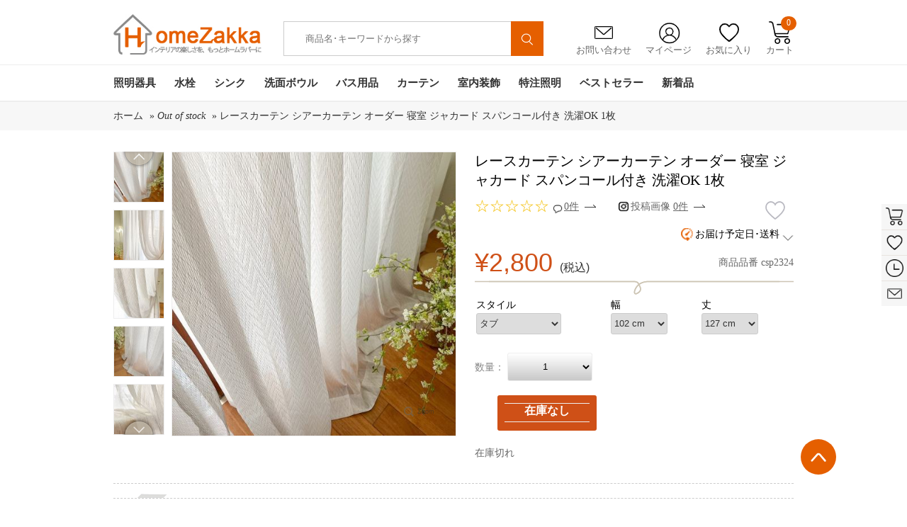

--- FILE ---
content_type: text/html; charset=utf-8
request_url: https://www.homezakka.com/ja-lace-curtain-sheer-curtain-custom-jacquard-bedroom-vertical-striped-pattern-washable-1-piece-p50070.htm
body_size: 36955
content:

<!DOCTYPE html>
<html xmlns="http://www.w3.org/1999/xhtml" lang="ja">
<head id="ctl00_ctl00_Head1">
    <!-- Google Tag Manager -->
    <script>        (function (w, d, s, l, i) {
            w[l] = w[l] || []; w[l].push({
                'gtm.start':
                    new Date().getTime(), event: 'gtm.js'
            }); var f = d.getElementsByTagName(s)[0],
                j = d.createElement(s), dl = l != 'dataLayer' ? '&l=' + l : ''; j.async = true; j.src =
                    'https://www.googletagmanager.com/gtm.js?id=' + i + dl; f.parentNode.insertBefore(j, f);
        })(window, document, 'script', 'dataLayer', 'GTM-WNDDRPC');</script>
    <!-- End Google Tag Manager -->
    <!--雅虎代码-->
    <script async src="https://s.yimg.jp/images/listing/tool/cv/ytag.js"></script>
    <script>
        window.yjDataLayer = window.yjDataLayer || [];
        function ytag() { yjDataLayer.push(arguments); }
        ytag({ "type": "ycl_cookie" });
    </script>
    <!-- Google tag (gtag.js) -->
    <script async src="https://www.googletagmanager.com/gtag/js?id=AW-812773826"></script>
    <script>
        window.dataLayer = window.dataLayer || [];
        function gtag() { dataLayer.push(arguments); }
        gtag('js', new Date());
        gtag('config', 'AW-812773826');
    </script>
  <!-- begin XHL code-->
<script>
if(!window._XHL){
    (function (x, h, l, j, s) {
        x[j] = x[j] || function () {
            (x[j].a = x[j].a || []).push(arguments)
        };
        s = h.createElement(l);
        z = h.getElementsByTagName(l)[0];
        s.async = true;
        s.charset = 'UTF-8';
        s.src = 'https://libtx.leadscloud.com/xhltrackingwithchat.js';
        z.parentNode.insertBefore(s, z);
    })(window, document, 'script', '_XHL');
    _XHL("entID", 200586)
}
</script>
<!--end XHL code-->
     <!-- SEO / 统计专用 -->
    <meta http-equiv="Content-Type" content="text/html; charset=utf-8" /><title>
	レースカーテン シアーカーテン オーダー 寝室 ジャカード スパンコール付き 洗濯OK 1枚
</title><meta name="description" content="激安レースカーテンを豊富な種類･サイズに通販致します。市場に遮光カーテンの低価格を実現！" /><meta name="keywords" content="レースカーテン激安通販,オシャレなシアーカーテン販売,高品質オーダーカーテン" /><meta name="msvalidate.01" content="8DE44A2BC6279C9B4662526EC1A778B9" /><link rel="stylesheet" href="/bootstrap-3.3.7-dist/css/alert.css" /><link href="App_Themes/Gifts/common.css?v=20200616" type="text/css" rel="stylesheet" /><link href="App_Themes/Gifts/DB_gallery.css?v=20200616" type="text/css" rel="stylesheet" /><link href="App_Themes/Gifts/global.css?v=20200616" type="text/css" rel="stylesheet" /><link href="App_Themes/Gifts/layout.css?v=20200616" type="text/css" rel="stylesheet" /><link href="App_Themes/Gifts/list.css?v=20200616" type="text/css" rel="stylesheet" /><link href="App_Themes/Gifts/seo.css?v=20200616" type="text/css" rel="stylesheet" /><link href="App_Themes/Gifts/styles.css?v=20220622" type="text/css" rel="stylesheet" /><link rel="icon" href="https://www.homezakka.com/favicon.ico" /><link rel="shortcut icon" href="https://www.homezakka.com/favicon.ico" /><link rel="icon" href="https://www.homezakka.com/favicon.ico" /><link rel="shortcut icon" href="https://www.homezakka.com/favicon.ico" /><meta property="og:title" content="レースカーテン シアーカーテン オーダー 寝室 ジャカード スパンコール付き 洗濯OK 1枚" />
<meta property="og:description" content="激安レースカーテンを豊富な種類･サイズに通販致します。市場に遮光カーテンの低価格を実現！" />
<meta property="og:image" content="https://img.homezakka.com/269881_0.jpg" />
</head>
<body>
    <!-- Google Tag Manager (noscript) -->
    <noscript>
        <iframe src="https://www.googletagmanager.com/ns.html?id=GTM-WNDDRPC" height="0"width="0" style="display: none; visibility: hidden"></iframe>
    </noscript>
    <!-- End Google Tag Manager (noscript) -->
    <div id="fb-root">
    </div>
    <form name="aspnetForm" method="post" action="./ja-lace-curtain-sheer-curtain-custom-jacquard-bedroom-vertical-striped-pattern-washable-1-piece-p50070.htm" id="aspnetForm" class="required-validate">
<div>
<input type="hidden" name="__VIEWSTATE" id="__VIEWSTATE" value="/wEPDwUKLTMxNjc3NTM3NWQYAQU3Y3RsMDAkY3RsMDAkY3BoMSRjcGgxJGN0bDAwJGN0cmxUaWVyUHJpY2VzJGx2VGllclByaWNlcw9nZLAYEcqKx6UlPmhP235d+uftwFBz1TVl1q3uoddbh75P" />
</div>
<input type="hidden" id="hidlang" value='ja' />
<input type="hidden" id="hidlangId" value='12' />
<script src="../js/jquery-1.8.2.min.js"></script>
<script src="../js/swiper.js"></script>
<link href="../css/swiper.min.css" rel="stylesheet" />
<script src="../js/Sous.js"></script>
<script src="../js/Header.js"></script>
<script src="../Scripts/lazyload.min.js"></script>
<script type="text/javascript" defer="defer">
    window.addEventListener("load", function (event) {
        lazyload();
    });
</script>
<div class="head">
    <div class="width">
        <h1 class="logo"><a href="https://www.homezakka.com/" title="Homezakka.com">
            <img src="../../images/logo.png" alt="" /></a></h1>
<style>
    .Searchmenu {
        display: none;
        left: 580px;
        position: absolute;
        top: 76px;
        width: 456px;
        background-color: #fff;
        margin-left: -200px;
        padding: 10px 10px 15px 10px;
        border: 1px solid #d7d7d7;
        box-shadow: 0 1px 3px rgba(0,0,0,.2);
        z-index: 1100;
        border-radius: 0 0 5px 5px;
        -moz-border-radius: 0 0 5px 5px;
        -webkit-border-radius: 0 0 5px 5px;
    }
        .Searchmenu dl {
            width: 420px;
            margin: 0 10px;
            float: left;
        }
        .Searchmenu dt {
            padding: 0 0 5px 0;
            margin-top: 10px;
            float: left;
            text-align: left;
        }
        .Searchmenu dd {
            font-size: .75em;
            line-height: 1em;
            color: #999;
        }
        .Searchmenu .prd-price {
            color: #cf5017;
            margin-top: 5px;
            text-align: right;
            padding-right: 5px;
        }
        .Searchmenu a:hover {
            color: #cf5017;
            border-bottom: 1px dashed #cf5017;
        }
        .Searchmenu a {
            color: #464646;
            text-decoration: none;
        }
    .campaign-prd-price {
        width: 300px;
        z-index: 1100;
        background-color: white;
        height: 50px;
    }
    .page-bar {
        padding: 45px 0 10px 0;
    }
</style>
<div class="search">
    <input id="freeText" autocomplete="off" placeholder="商品名･キーワードから探す" class="search_txt"
        value="" type="text" />
    <input type="hidden" id="ruleOrgCode" />
    <button type="button" id="siteSearchSubmi" onclick="sClick()">
        <img src="../../images/ssuo.png" alt="" style="
    width: 55%;
    margin-top: 5px;
"></button>
</div>
<div class="Searchmenu">
    <dl id="SearchmenuHtml">
    </dl>
</div>
        <div class="grdiv">
            <ul>
                <li class="yx"><a href="/ja-feedback.htm"><span>
                    <img src="../../images/yx.png" alt="" /></span>お問い合わせ</a></li>
                <li class="grzx"><a href="/Account_order.aspx"><span>
                    <img src="../../images/grzx.png" alt="" /></span>マイページ</a>
                    <ul id="signul">
<span><a href=https://www.homezakka.com/ja-login.htm?returnurl=%2fja-lace-curtain-sheer-curtain-custom-jacquard-bedroom-vertical-striped-pattern-washable-1-piece-p50070.htm>新規登録 / ログイン</a></span>
</ul>
                </li>
                <li class="sc"><a href="/ja-wishlist.htm"><span>
                    <img src="../../images/sc.png" alt="" /></span>お気に入り</a></li>
                <li class="gwc"><a onmouseover="GetShopingCartDropDown()"><span>
                    <img src="../../images/gwc.png" alt="" /></span>カート<em id="TopShoppingCartNum">0</em></a>
                    <!-- 迷你购物车 start-->
                    <div id="minicart">
                    </div>
                    <!-- 迷你购物车 end-->
                </li>
            </ul>
        </div>
        <div class="clear"></div>
    </div>
    <div class="nav">
        <div class="width">
            <ul class="navul">
                        <li id="nav-1" class="navone"><a class="navonea" href="https://www.homezakka.com/ja-lighting-sb15-pi1-c104.htm">
                            照明器具</a>
                            <div class="navtow"><div class="navtowul">
<div class="navtowli">
 <a href="https://www.homezakka.com/ja-flush-mount-sb15-pi1-c111.htm" class="navtowlia">シーリングライト</a>
<ul>
<li><a href="https://www.homezakka.com/ja-led-ceiling-lights-sb15-pi1-c292.htm">LEDシーリングライト</a></li>
<li><a href="https://www.homezakka.com/ja-ceiling-lights-for-living-room-sb15-pi1-c255.htm">リビング照明</a></li>
<li><a href="https://www.homezakka.com/ja-crystal-ceiling-lights-sb15-pi1-c252.htm">クリスタル照明</a></li>
<li><a href="https://www.homezakka.com/ja-nordic-modern-ceiling-lights-sb15-pi1-c257.htm">北欧･モダン照明</a></li>
<li><a href="https://www.homezakka.com/ja-japanese-style-ceiling-lights-sb15-pi1-c278.htm">和室照明</a></li>
<li><a href="https://www.homezakka.com/ja-ceiling-lights-for-kids-room-sb15-pi1-c256.htm">子供屋照明</a></li>
<li><a href="https://www.homezakka.com/ja-mini-celling-light-hallway-entry-sb15-pi1-c287.htm">玄関照明</a></li>
</ul>
</div>
<div class="navtowli">
 <a href="https://www.homezakka.com/ja-pendant-lights-sb15-pi1-c112.htm" class="navtowlia">ペンダントライト</a>
<ul>
<li><a href="https://www.homezakka.com/ja-led-pendant-light-with-energy-saving-sb15-pi1-c282.htm">LEDペンダントライト</a></li>
<li><a href="https://www.homezakka.com/ja-pendant-light-living-room-sb15-pi1-c243.htm">リビング照明</a></li>
<li><a href="https://www.homezakka.com/ja-nordic-modern-pendant-lights-sb15-pi1-c248.htm">北欧･モダン照明</a></li>
<li><a href="https://www.homezakka.com/ja-vintage-industrial-pendant-lights-sb15-pi1-c281.htm">ヴィンテージ照明</a></li>
<li><a href="https://www.homezakka.com/ja-japanese-style-pendant-lights-sb15-pi1-c242.htm">和室照明</a></li>
<li><a href="https://www.homezakka.com/ja-crystal-pendant-light-sb15-pi1-c247.htm">クリスタル照明</a></li>
<li><a href="https://www.homezakka.com/ja-glass-pendant-light-sb15-pi1-c249.htm">ガラス照明</a></li>
</ul>
</div>
<div class="navtowli">
 <a href="https://www.homezakka.com/ja-chandeliers-sb15-pi1-c107.htm" class="navtowlia">シャンデリア</a>
<ul>
<li><a href="https://www.homezakka.com/ja-modern-nordic-chandelier-sb15-pi1-c110.htm">北欧･モダン照明</a></li>
<li><a href="https://www.homezakka.com/ja-luxury-crystal-chandelier-sb15-pi1-c109.htm">クリスタル照明</a></li>
</ul>
</div>
<div class="navtowli">
 <a href="https://www.homezakka.com/ja-large-luxury-crystal-ceiling-lighting-sb15-pi1-c119.htm" class="navtowlia">大型照明</a>
<ul>
<li><a href="https://www.homezakka.com/ja-large-luxury-crystal-chandeliers-sb15-pi1-c120.htm">大型シャンデリア</a></li>
<li><a href="https://www.homezakka.com/ja-large-luxury-crystal-flush-mounts-sb15-pi1-c121.htm">大型シーリングライト</a></li>
<li><a href="https://www.homezakka.com/ja-large-luxury-crystal-pendant-lights-sb15-pi1-c122.htm">大型ペンダントライト</a></li>
</ul>
</div>
<div class="navtowli">
 <a href="https://www.homezakka.com/ja-modern-led-ceiling-fan-light-sb15-pi1-c349.htm" class="navtowlia">LEDシーリングファンライト</a>
<ul><img class="lazyload" src="[data-uri]" data-src="/FileUpload/20250800073335144_50.jpg"/></ul>
</div>
<div class="navtowli">
 <a href="https://www.homezakka.com/ja-track-ceiling-lights-sb15-pi1-c283.htm" class="navtowlia">取付簡単照明</a>
<ul style="height:263px;">
<li><a href="https://www.homezakka.com/ja-track-flush-mounts-sb15-pi1-c239.htm">シーリングライト</a></li>
<li><a href="https://www.homezakka.com/ja-track-pendant-lights-sb15-pi1-c118.htm">ペンダントライト</a></li>
</ul>
</div>
<div class="navtowli">
 <a href="https://www.homezakka.com/ja-table-lamps-sb15-pi1-c114.htm" class="navtowlia">テーブルランプ</a>
<ul style="height:263px;">
<li><a href="https://www.homezakka.com/ja-floor-stand-lamp-sb15-pi1-c286.htm">フロアスタンド</a></li>
<li><a href="https://www.homezakka.com/ja-nordic-modern-table-lamps-sb15-pi1-c115.htm">北欧･モダン照明</a></li>
<li><a href="https://www.homezakka.com/ja-japanese-style-table-lamp-sb15-pi1-c124.htm">和室照明</a></li>
<li><a href="https://www.homezakka.com/ja-crystal-table-lamps-sb15-pi1-c128.htm">クリスタル照明</a></li>
</ul>
</div>
<div class="navtowli">
 <a href="https://www.homezakka.com/ja-wall-lights-sb15-pi1-c136.htm" class="navtowlia">壁掛け照明</a>
<ul style="height:263px;">
<li><a href="https://www.homezakka.com/ja-led-mirror-front-wall-lights-sb15-pi1-c268.htm">ミラーライト</a></li>
<li><a href="https://www.homezakka.com/ja-modern-nordic-wall-lights-sb15-pi1-c139.htm">北欧･モダン照明</a></li>
<li><a href="https://www.homezakka.com/ja-japanese-style-wall-lights-sb15-pi1-c270.htm">和室照明</a></li>
<li><a href="https://www.homezakka.com/ja-crystal-wall-lights-sb15-pi1-c138.htm">クリスタル照明</a></li>
</ul>
</div>
<div class="navtowli">
 <a href="https://www.homezakka.com/ja-stained-glass-light-sb15-pi1-c131.htm" class="navtowlia">ステンドグラスライト</a>
<ul style="height:263px;">
<li><a href="https://www.homezakka.com/ja-stained-glass-chandeliers-sb15-pi1-c258.htm">シャンデリア</a></li>
<li><a href="https://www.homezakka.com/ja-stained-glass-flush-mount-sb15-pi1-c132.htm">シーリングライト</a></li>
<li><a href="https://www.homezakka.com/ja-stained-glass-pendant-light-sb15-pi1-c133.htm">ペンダントライト</a></li>
<li><a href="https://www.homezakka.com/ja-stained-glass-table-lamp-sb15-pi1-c134.htm">テーブルランプ</a></li>
<li><a href="https://www.homezakka.com/ja-stained-glass-wall-lamp-sb15-pi1-c135.htm">壁掛け照明</a></li>
</ul>
</div>
<div class="navtowli">
 <a href="https://www.homezakka.com/ja-spotlight-sb15-pi1-c113.htm" class="navtowlia">スポットライト</a>
<ul style="height:263px;"><img class="lazyload" src="[data-uri]"   data-src="/FileUpload/20251100090031806_58.jpg"/></ul>
</div>
</div></div>
                        </li>
                        <li id="nav-2" class="navone"><a class="navonea" href="https://www.homezakka.com/ja-faucets-sb15-pi1-c63.htm">
                            水栓</a>
                            <div class="navtow"><div class="navtowul">
<div class="navtowli">
 <a href="https://www.homezakka.com/ja-bathroom-sink-faucets-sb15-pi1-c65.htm" class="navtowlia">洗面水栓</a>
<ul>
<li><a href="https://www.homezakka.com/ja-single-hole-bathroom-sink-faucets-sb15-pi1-c69.htm">ワンホール水栓</a></li>
<li><a href="https://www.homezakka.com/ja-two-hole-bathroom-sink-faucets-sb15-pi1-c190.htm">ツーホール水栓(コンビ)</a></li>
<li><a href="https://www.homezakka.com/ja-three-hole-bathroom-sink-faucets-sb15-pi1-c71.htm">スリーホール水栓(台付)</a></li>
<li><a href="https://www.homezakka.com/ja-pull-down-bathroom-sink-faucets-sb15-pi1-c285.htm">ホース引出し水栓(洗髪用)</a></li>
<li><a href="https://www.homezakka.com/ja-wall-mounted-bathroom-faucets-sb15-pi1-c289.htm">壁付水栓</a></li>
</ul>
</div>
<div class="navtowli">
 <a href="https://www.homezakka.com/ja-kitchen-faucets-sb15-pi1-c73.htm" class="navtowlia">キッチン水栓</a>
<ul>
<li><a href="https://www.homezakka.com/ja-pull-out-kitchen-faucets-sb15-pi1-c78.htm">ホース引出し水栓</a></li>
<li><a href="https://www.homezakka.com/ja-deck-mounted-kitchen-faucets-sb15-pi1-c77.htm">台付水栓</a></li>
<li><a href="https://www.homezakka.com/ja-wall-mounted-kitchen-faucets-sb15-pi1-c83.htm">壁付水栓</a></li>
<li><a href="https://www.homezakka.com/ja-water-purifier-kitchen-faucets-sb15-pi1-c191.htm">浄水器水栓</a></li>
</ul>
</div>
<div class="navtowli">
 <a href="https://www.homezakka.com/ja-shower-faucets-sb15-pi1-c81.htm" class="navtowlia">シャワー水栓</a>
<ul>
<li><a href="https://www.homezakka.com/ja-waterfall-bathtub-faucets-sb15-pi1-c70.htm">浴槽水栓(台付)</a></li>
<li><a href="https://www.homezakka.com/ja-floor-standing-tub-fillers-sb15-pi1-c246.htm">浴槽水栓(床付)</a></li>
<li><a href="https://www.homezakka.com/ja-wall-mounted-bathroom-shower-faucets-sb15-pi1-c82.htm">シャワー水栓(壁付)</a></li>
<li><a href="https://www.homezakka.com/ja-exposed-shower-faucets-sb15-pi1-c84.htm">シャワーバー(露出形)</a></li>
<li><a href="https://www.homezakka.com/ja-concealed-shower-faucets-sb15-pi1-c74.htm">シャワー水栓(埋込形)</a></li>
<li><a href="https://www.homezakka.com/ja-thermostatic-shower-faucets-sb15-pi1-c88.htm">サーモスタット混合水栓</a></li>
<li><a href="https://www.homezakka.com/ja-shower-heads-sb15-pi1-c86.htm">ヘッド･ハンドシャワー</a></li>
</ul>
</div>
<div class="navtowli">
 <a href="https://www.homezakka.com/ja-faucets-with-different-finish-sb15-pi1-c79.htm" class="navtowlia">水栓-色別</a>
<ul>
<li><a href="https://www.homezakka.com/ja-chrome-polished-faucets-sb15-pi1-c68.htm">銀色水栓</a></li>
<li><a href="https://www.homezakka.com/ja-black-and-withe-finish-faucets-sb15-pi1-c264.htm">黒/白色水栓</a></li>
<li><a href="https://www.homezakka.com/ja-nickel-brushed-faucets-sb15-pi1-c76.htm">ヘアライン水栓</a></li>
<li><a href="https://www.homezakka.com/ja-gold-finish-series-faucet-sb15-pi1-c85.htm">金/古金色水栓</a></li>
<li><a href="https://www.homezakka.com/ja-oil-rubbed-bronze-faucets-sb15-pi1-c87.htm">ORB水栓</a></li>
<li><a href="https://www.homezakka.com/ja-antique-faucets-sb15-pi1-c66.htm">古銅色水栓</a></li>
<li><a href="https://www.homezakka.com/ja-gun-gray-finish-faucets-sb15-pi1-c196.htm">ガングレー水栓</a></li>
</ul>
</div>
<div class="navtowli">
 <a href="https://www.homezakka.com/ja-other-faucets-sb15-pi1-c194.htm" class="navtowlia">その他水栓</a>
<ul>
<li><a href="https://www.homezakka.com/ja-bidet-faucets-sb15-pi1-c266.htm">ビデ水栓</a></li>
<li><a href="https://www.homezakka.com/ja-washing-machine-faucets-sb15-pi1-c192.htm">洗濯機用水栓</a></li>
<li><a href="https://www.homezakka.com/ja-mop-pool-faucets-sb15-pi1-c193.htm">モッププール用水栓</a></li>
</ul>
</div>
<div class="navtowli">
 <a href="https://www.homezakka.com/ja-sensor-faucets-sb15-pi1-c80.htm" class="navtowlia">自動水栓</a>
<ul style="height:263px;"><img class="lazyload" src="[data-uri]"   data-src="/FileUpload/20220800030534577_13.jpg"/></ul>
</div>
<div class="navtowli">
 <a href="https://www.homezakka.com/ja-cold-water-faucets-sb15-pi1-c237.htm" class="navtowlia">単水栓</a>
<ul style="height:263px;"><img class="lazyload" src="[data-uri]"   data-src="/FileUpload/2019020003034100_25.jpg"/></ul>
</div>
<div class="navtowli">
 <a href="https://www.homezakka.com/ja-led-faucets-sb15-pi1-c67.htm" class="navtowlia">LED水栓</a>
<ul style="height:263px;"><img class="lazyload" src="[data-uri]"   data-src="/FileUpload/20190200032518922_40.jpg"/></ul>
</div>
<div class="navtowli">
 <a href="https://www.homezakka.com/ja-faucet-accessories-sb15-pi1-c72.htm" class="navtowlia">水栓用部品</a>
<ul style="height:263px;"><img class="lazyload" src="[data-uri]"   data-src="/FileUpload/20140900051408944_84.jpg"/></ul>
</div>
</div></div>
                        </li>
                        <li id="nav-3" class="navone"><a class="navonea" href="https://www.homezakka.com/ja-kitchen-sink-sb15-pi1-c235.htm">
                            シンク</a>
                            <div class="navtow"><div class="navtowul">
<div class="navtowli">
 <a href="https://www.homezakka.com/ja-single-bowl-kitchen-sinks-sb15-pi1-c269.htm" class="navtowlia">一槽シンク</a>
<ul><img class="lazyload" src="[data-uri]" data-src="/FileUpload/20221200065415156_16.jpg"/></ul>
</div>
<div class="navtowli">
 <a href="https://www.homezakka.com/ja-double-bowl-kitchen-sinks-sb15-pi1-c272.htm" class="navtowlia">二槽シンク</a>
<ul><img class="lazyload" src="[data-uri]" data-src="/FileUpload/20221200065700906_16.jpg"/></ul>
</div>
<div class="navtowli">
 <a href="https://www.homezakka.com/ja-stainless-steel-hidden-kitchen-sink-sb15-pi1-c273.htm" class="navtowlia">隠し シンク</a>
<ul><img class="lazyload" src="[data-uri]" data-src="/FileUpload/20221200070906297_61.jpg"/></ul>
</div>
<div class="navtowli">
 <a href="https://www.homezakka.com/ja-stainless-steel-outdoor-kitchen-sink-sb15-pi1-c279.htm" class="navtowlia">屋外シンク</a>
<ul><img class="lazyload" src="[data-uri]" data-src="/FileUpload/20221200070012750_32.jpg"/></ul>
</div>
<div class="navtowli">
 <a href="https://www.homezakka.com/ja-kitchen-sink-accessory-sb15-pi1-c271.htm" class="navtowlia">シンク用部品</a>
<ul><img class="lazyload" src="[data-uri]" data-src="/FileUpload/2022120007035978_63.jpg"/></ul>
</div>
</div></div>
                        </li>
                        <li id="nav-4" class="navone"><a class="navonea" href="https://www.homezakka.com/ja-bathroom-sink-sb15-pi1-c352.htm">
                            洗面ボウル</a>
                            <div class="navtow"><div class="navtowul">
<div class="navtowli">
 <a href="https://www.homezakka.com/ja-glass-sink-and-waterfall-faucet-set-sb15-pi1-c89.htm" class="navtowlia">洗面ボウル＆蛇口セット</a>
<ul><img class="lazyload" src="[data-uri]" data-src="/FileUpload/20221200065141482_59.jpg"/></ul>
</div>
<div class="navtowli">
 <a href="https://www.homezakka.com/ja-tempered-glass-sink-sb15-pi1-c90.htm" class="navtowlia">洗面ボウル-強化ガラス</a>
<ul><img class="lazyload" src="[data-uri]" data-src="/FileUpload/20221200065400857_56.jpg"/></ul>
</div>
<div class="navtowli">
 <a href="https://www.homezakka.com/ja-bathroom-glass-sink-sb15-pi1-c355.htm" class="navtowlia">洗面ボウル-ガラス</a>
<ul><img class="lazyload" src="[data-uri]" data-src="/FileUpload/20201200032824235_29.jpg"/></ul>
</div>
<div class="navtowli">
 <a href="https://www.homezakka.com/ja-bathroom-ceramic-sink-sb15-pi1-c301.htm" class="navtowlia">手洗い鉢-陶器製</a>
<ul><img class="lazyload" src="[data-uri]" data-src="/FileUpload/20200600034205594_26.jpg"/></ul>
</div>
<div class="navtowli">
 <a href="https://www.homezakka.com/ja-glass-sink-and-waterfall-faucet-sets-sb15-pi1-c234.htm" class="navtowlia">洗面ボウル-樹脂製</a>
<ul><img class="lazyload" src="[data-uri]" data-src="/FileUpload/20240100075302637_32.jpg"/></ul>
</div>
<div class="navtowli">
 <a href="https://www.homezakka.com/ja-water-drain-accessories-for-wash-basin-or-sink-sb15-pi1-c354.htm" class="navtowlia">排水部品</a>
<ul style="height:263px;"><img class="lazyload" src="[data-uri]"   data-src="/FileUpload/20201100072852141_33.jpg"/></ul>
</div>
</div></div>
                        </li>
                        <li id="nav-5" class="navone"><a class="navonea" href="https://www.homezakka.com/ja-bathroom-accessories-sb15-pi1-c45.htm">
                            バス用品</a>
                            <div class="navtow"><div class="navtowul">
<div class="navtowli">
 <a href="https://www.homezakka.com/ja-wall-mounted-towel-bar-sb15-pi1-c259.htm" class="navtowlia">タオル掛け</a>
<ul>
<li><a href="https://www.homezakka.com/ja-wall-mounted-towel-rail-and-rack-sb15-pi1-c54.htm">タオルバー＆ラック</a></li>
<li><a href="https://www.homezakka.com/ja-towel-rings-sb15-pi1-c55.htm">タオルリング</a></li>
<li><a href="https://www.homezakka.com/ja-wall-mounted-towel-hook-sb15-pi1-c49.htm">タオルフック</a></li>
<li><a href="https://www.homezakka.com/ja-hair-drier-holder-sb15-pi1-c302.htm">ドライヤーホルダー</a></li>
<li><a href="https://www.homezakka.com/ja-wall-mounted-cloth-rack-sb15-pi1-c280.htm">室内物干し</a></li>
<li><a href="https://www.homezakka.com/ja-bathroom-grab-bars-sb15-pi1-c327.htm">I型手すり</a></li>
<li><a href="https://www.homezakka.com/ja-drains-sb15-pi1-c48.htm">排水金具</a></li>
</ul>
</div>
<div class="navtowli">
 <a href="https://www.homezakka.com/ja-vanity-mirror-with-light-sb15-pi1-c303.htm" class="navtowlia">卓上LEDミラー</a>
<ul><img class="lazyload" src="[data-uri]" data-src="/FileUpload/20251000075933735_51.jpg"/></ul>
</div>
<div class="navtowli">
 <a href="https://www.homezakka.com/ja-wall-mounted-led-mirror-sb15-pi1-c265.htm" class="navtowlia">壁掛けLEDミラー</a>
<ul><img class="lazyload" src="[data-uri]" data-src="/FileUpload/20231200075635766_68.jpg"/></ul>
</div>
<div class="navtowli">
 <a href="https://www.homezakka.com/ja-wall-mounted-decorative-mirror-sb15-pi1-c357.htm" class="navtowlia">装飾鏡</a>
<ul><img class="lazyload" src="[data-uri]" data-src="/FileUpload/20240500024711737_76.jpg"/></ul>
</div>
<div class="navtowli">
 <a href="https://www.homezakka.com/ja-towel-warmer-sb15-pi1-c56.htm" class="navtowlia">タオルウォーマー</a>
<ul><img class="lazyload" src="[data-uri]" data-src="/FileUpload/20240500042832962_38.jpg"/></ul>
</div>
<div class="navtowli">
 <a href="https://www.homezakka.com/ja-toilet-roll-holders-sb15-pi1-c52.htm" class="navtowlia">ペーパーホルダー</a>
<ul style="height:263px;"><img class="lazyload" src="[data-uri]"   data-src="/FileUpload/20150600233652739_47.jpg"/></ul>
</div>
<div class="navtowli">
 <a href="https://www.homezakka.com/ja-bath-shelves-sb15-pi1-c46.htm" class="navtowlia">シェルフ/浴室棚</a>
<ul style="height:263px;"><img class="lazyload" src="[data-uri]"   data-src="/FileUpload/20150600233741319_84.jpg"/></ul>
</div>
<div class="navtowli">
 <a href="https://www.homezakka.com/ja-soap-holders-sb15-pi1-c50.htm" class="navtowlia">ソープホルダー</a>
<ul style="height:263px;"><img class="lazyload" src="[data-uri]"   data-src="/FileUpload/20150600233842719_80.jpg"/></ul>
</div>
<div class="navtowli">
 <a href="https://www.homezakka.com/ja-toothbrush-holder-sb15-pi1-c53.htm" class="navtowlia">カップホルダー</a>
<ul style="height:263px;"><img class="lazyload" src="[data-uri]"   data-src="/FileUpload/20150600231045693_04.jpg"/></ul>
</div>
<div class="navtowli">
 <a href="https://www.homezakka.com/ja-toilet-brush-holder-sb15-pi1-c51.htm" class="navtowlia">トイレブラシホルダー</a>
<ul style="height:263px;"><img class="lazyload" src="[data-uri]"   data-src="/FileUpload/20150600233837616_91.jpg"/></ul>
</div>
</div></div>
                        </li>
                        <li id="nav-6" class="navone"><a class="navonea" href="https://www.homezakka.com/ja-curtains-sb15-pi1-c165.htm">
                            カーテン</a>
                            <div class="navtow"><div class="navtowul">
<div class="navtowli">
 <a href="https://www.homezakka.com/ja-blackout-curtains-sb15-pi1-c166.htm" class="navtowlia">ドレープカーテン</a>
<ul><img class="lazyload" src="[data-uri]" data-src="/FileUpload/20221200072450532_44.jpg"/></ul>
</div>
<div class="navtowli">
 <a href="https://www.homezakka.com/ja-curtain-and-sheer-set-sb15-pi1-c167.htm" class="navtowlia">カーテンレースセット</a>
<ul><img class="lazyload" src="[data-uri]" data-src="/FileUpload/20221200072825125_11.jpg"/></ul>
</div>
<div class="navtowli">
 <a href="https://www.homezakka.com/ja-sheer-curtains-sb15-pi1-c173.htm" class="navtowlia">レースカーテン</a>
<ul><img class="lazyload" src="[data-uri]" data-src="/FileUpload/20220700023716250_63.jpg"/></ul>
</div>
<div class="navtowli">
 <a href="https://www.homezakka.com/ja-string-curtain-sb15-pi1-c356.htm" class="navtowlia">紐のれん</a>
<ul><img class="lazyload" src="[data-uri]" data-src="/FileUpload/20240300073924614_44.jpg"/></ul>
</div>
<div class="navtowli">
 <a href="https://www.homezakka.com/ja-curtains-by-room-sb15-pi1-c175.htm" class="navtowlia">部屋別カーテン</a>
<ul>
<li><a href="https://www.homezakka.com/ja-bedroom-curtains-sb15-pi1-c215.htm">寝室</a></li>
<li><a href="https://www.homezakka.com/ja-living-room-curtains-sb15-pi1-c170.htm">リビング</a></li>
<li><a href="https://www.homezakka.com/ja-kids-room-curtains-sb15-pi1-c171.htm">子供屋</a></li>
<li><a href="https://www.homezakka.com/ja-japanese-style-room-curtains-sb15-pi1-c172.htm">和室</a></li>
<li><a href="https://www.homezakka.com/ja-kitchen-curtains-sb15-pi1-c174.htm">キッチン</a></li>
</ul>
</div>
<div class="navtowli">
 <a href="https://www.homezakka.com/ja-curtains-by-style-sb15-pi1-c177.htm" class="navtowlia">テイスト別カーテン</a>
<ul style="height:263px;">
<li><a href="https://www.homezakka.com/ja-luxury-jacquard-curtains-sb15-pi1-c330.htm">華やか･ジャカード</a></li>
<li><a href="https://www.homezakka.com/ja-printed-curtains-sb15-pi1-c332.htm">北欧風･捺染</a></li>
<li><a href="https://www.homezakka.com/ja-embroidery-curtains-sb15-pi1-c333.htm">デザイン･刺繍</a></li>
<li><a href="https://www.homezakka.com/ja-solid-color-curtains-sb15-pi1-c334.htm">シンプル･無地</a></li>
</ul>
</div>
<div class="navtowli">
 <a href="https://www.homezakka.com/ja-curtain-rails-and-curtain-parts-sb15-pi1-c176.htm" class="navtowlia">カーテン部品</a>
<ul style="height:263px;"><img class="lazyload" src="[data-uri]"   data-src="/FileUpload/20240900093655421_54.jpg"/></ul>
</div>
<div class="navtowli">
 <a href="https://www.homezakka.com/ja-bathroom-shower-curtain-sb15-pi1-c351.htm" class="navtowlia">シャワーカーテン</a>
<ul style="height:263px;"><img class="lazyload" src="[data-uri]"   data-src="/FileUpload/20221200081953249_43.jpg"/></ul>
</div>
</div></div>
                        </li>
                        <li id="nav-7" class="navone"><a class="navonea" href="https://www.homezakka.com/ja-home-decor-sb15-pi1-c100.htm">
                            室内装飾</a>
                            <div class="navtow"><div class="navtowul">
<div class="navtowli">
 <a href="https://www.homezakka.com/ja-clocks-sb15-pi1-c103.htm" class="navtowlia">時計</a>
<ul>
<li><a href="https://www.homezakka.com/ja-decoration-wall-clock-sb15-pi1-c126.htm">壁絵画時計</a></li>
<li><a href="https://www.homezakka.com/ja-european-style-wall-clock-sb15-pi1-c228.htm">壁時計</a></li>
<li><a href="https://www.homezakka.com/ja-table-clock-sb15-pi1-c230.htm">置き時計</a></li>
</ul>
</div>
<div class="navtowli">
 <a href="https://www.homezakka.com/ja-wall-picture-frame-sets-sb15-pi1-c102.htm" class="navtowlia">フォトフレーム</a>
<ul><img class="lazyload" src="[data-uri]" data-src="/FileUpload/20240500084313497_37.jpg"/></ul>
</div>
<div class="navtowli">
 <a href="https://www.homezakka.com/ja-wall-art-decor-picture-sb15-pi1-c335.htm" class="navtowlia">パネル絵画</a>
<ul><img class="lazyload" src="[data-uri]" data-src="/FileUpload/2018050005000970_63.jpg"/></ul>
</div>
<div class="navtowli">
 <a href="https://www.homezakka.com/ja-decorative-floral-arragement-sb15-pi1-c197.htm" class="navtowlia">造花</a>
<ul><img class="lazyload" src="[data-uri]" data-src="/FileUpload/20240500081550953_01.jpg"/></ul>
</div>
<div class="navtowli">
 <a href="https://www.homezakka.com/ja-carpets-and-rug-mats-sb15-pi1-c261.htm" class="navtowlia">カーペット･ラグマット</a>
<ul><img class="lazyload" src="[data-uri]" data-src="/FileUpload/20240500022745185_19.jpg"/></ul>
</div>
<div class="navtowli">
 <a href="https://www.homezakka.com/ja-wall-stickers-sb15-pi1-c160.htm" class="navtowlia">ウォールステッカー</a>
<ul style="height:263px;">
<li><a href="https://www.homezakka.com/ja-3d-wall-stickers-sb15-pi1-c262.htm">3Dステッカー</a></li>
<li><a href="https://www.homezakka.com/ja-flat-wall-stickers-sb15-pi1-c254.htm">平面ステッカー</a></li>
</ul>
</div>
<div class="navtowli">
 <a href="https://www.homezakka.com/ja-decorative-pillows-sb15-pi1-c101.htm" class="navtowlia">クッションカバー</a>
<ul style="height:263px;">
<li><a href="https://www.homezakka.com/ja-cotton-or-linen-cushion-pillow-cover-sb15-pi1-c296.htm">北欧風</a></li>
<li><a href="https://www.homezakka.com/ja-merry-christmas-or-halloween-decorative-cushion-cover-pillow-cover-sb15-pi1-c300.htm">ハロウィン</a></li>
<li><a href="https://www.homezakka.com/ja-fake-fur-or-artificial-leather-cushion-cover-sb15-pi1-c297.htm">フェイクファー&合皮</a></li>
<li><a href="https://www.homezakka.com/ja-sequin-cushion-cover-sb15-pi1-c299.htm">スパンコール</a></li>
<li><a href="https://www.homezakka.com/ja-doll-sb15-pi1-c298.htm">ぬいぐるみ</a></li>
</ul>
</div>
<div class="navtowli">
 <a href="https://www.homezakka.com/ja-bedding-sb15-pi1-c319.htm" class="navtowlia">寝具</a>
<ul style="height:263px;">
<li><a href="https://www.homezakka.com/ja-quilts-sb15-pi1-c62.htm">キルト</a></li>
<li><a href="https://www.homezakka.com/ja-blankets-sb15-pi1-c316.htm">毛布</a></li>
<li><a href="https://www.homezakka.com/ja-bed-skirts-sb15-pi1-c322.htm">ベッドスカート</a></li>
</ul>
</div>
<div class="navtowli">
 <a href="https://www.homezakka.com/ja-kitchen-service-goods-sb15-pi1-c307.htm" class="navtowlia">キッチン雑貨</a>
<ul style="height:263px;">
<li><a href="https://www.homezakka.com/ja-work-and-cooking-aprons-sb15-pi1-c274.htm">エプロン</a></li>
<li><a href="https://www.homezakka.com/ja-waterproof-table-cloth-sb15-pi1-c275.htm">テーブルクロス</a></li>
</ul>
</div>
<div class="navtowli">
 <a href="https://www.homezakka.com/ja-led-digital-signage-sb15-pi1-c291.htm" class="navtowlia">デジタルサイネージ</a>
<ul style="height:263px;"><img class="lazyload" src="[data-uri]"   data-src="/FileUpload/20230400092800763_64.jpg"/></ul>
</div>
</div></div>
                        </li>
                        <li id="nav-8" class="navone"><a class="navonea" href="https://www.homezakka.com/ja-custom-lights-sb15-pi1-c180.htm">
                            特注照明</a>
                        </li>
                <li class="navone"><a class="navonea" href="/TopSellers.aspx">ベストセラー</a>
                </li>
                <li class="navone"><a class="navonea" href="/ja-newproduct.htm">新着品</a></li>
            </ul>
        </div>
    </div>
</div>
<aside id="aside">
    <div class="aside-bar">
        <ul class="aside-options">
            <li class="cartexclick" onmouseover="GetShopingCartRight()">
                <img src="../../images/gwc.png" alt=""><span class="tip">カート</span>
            </li>
            <li class="wishexclick" style="border-top: 1px solid #e8e4df;" onmouseover="GetWishlistRight()">
                <img src="../../images/sc.png" alt=""><span class="tip">お気に入り</span>
            </li>
            <li class="historylastexclick" style="border-top: 1px solid #e8e4df;" onmouseover="GetRightHistory()">
                <img src="../../images/history.png" alt=""><span class="tip">歴史的な訪問</span>
            </li>
            <li class="messageexclick" style="border-top: 1px solid #e8e4df;">
                <a rel="nofollow" href="/ja-feedback.htm" target="_blank" class="exclick">
                    <img src="../../images/yx.png" alt="">
                </a>
                <span class="tip">お問い合わせ</span>
            </li>
        </ul>
    </div>
    <div class="aside-cnt load" style="display: none">
        <ul class="aside-list active1">
            <li class="cartlist" style="z-index: 1; display: none;">
                <div class="cnt">
                    <h4 class="title">ショッピングカート
            <a class="colseright">X</a>
                    </h4>
                    <div id="right-cart" class="goodWrap">
                        <img src='/images/Loading.gif'>
                    </div>
                    <a class="moreexclick" href="/ja-shopping.htm">カートを見る</a>
                </div>
            </li>
            <li class="wishlist" style="display: none; z-index: 0;">
                <div class="cnt">
                    <h4 class="title">マイリスト
            <a class="colseright">X</a>
                    </h4>
                    <div id="right-wishlist" class="goodWrap">
                        <img src='/images/Loading.gif'>
                    </div>
                </div>
            </li>
            <li class="historylist" style="display: none; z-index: 0;">
                <div class="cnt">
                    <h4 class="title">歴史的な訪問
            <i class="close sp"></i>
                    </h4>
                    <div class="goodWrap" id="right-history" style="overflow: overlay;">
                    </div>
                </div>
            </li>
        </ul>
    </div>
</aside>
<script>
    $("#aside .aside-options li").hover(function () {
        $(this).children("span").show(200);
    },
        function () {
            $(this).children("span").hide(100);
        });
    $("#aside .aside-bar .aside-options li").click(function () {    // tab的nav点击
        if ($(this).index() == 3) {
        } else {
            $("#aside .aside-bar .aside-options li").removeClass("libarbgcolor");
            $(this).addClass("libarbgcolor");
            $("#aside .aside-cnt .aside-list li").hide().eq($(this).index()).show(100);//内容区域显示/隐藏的div
        }
        $("#aside .aside-cnt").show(100);
    })
    $("#aside .aside-cnt .colseright").click(function () {
        $("#aside .aside-cnt").hide(100);
        $("#aside .aside-bar .aside-options li").removeClass("libarbgcolor");
    });
    $(document).click(function () {
        $("#aside .aside-cnt").hide(100);
        $("#aside .aside-bar .aside-options li").removeClass("libarbgcolor");
    });
    $("#aside").on("click", function (event) {
        //取消事件冒泡
        var e = arguments.callee.caller.arguments[0] || event;
        if (e && e.stopPropagation) {
            // this code is for Mozilla and Opera
            e.stopPropagation();
        } else if (window.event) {
            // this code is for IE
            window.event.cancelBubble = true;
        }
    });
</script>
    <div class="new_container" itemscope itemtype="http://schema.org/Product">
<section  id="breadcrumbs" class="Crumbs">
    <div class="width">
        <a href='https://www.homezakka.com/'>
                ホーム</a> »
                      <em  itemscope itemtype="http://data-vocabulary.org/Breadcrumb">
                    <a href='https://www.homezakka.com/ja-out-of-stock-sb15-pi1-c304.htm' itemprop="url"  title='Out of stock'>
                     <span id='categoryname' itemprop='title'>    Out of stock</span></a>
                         </em>
                    »
          <a id="ctl00_ctl00_cph1_ctrlProductCategoryBreadcrumb_hlProduct" href="https://www.homezakka.com/ja-lace-curtain-sheer-curtain-custom-jacquard-bedroom-vertical-striped-pattern-washable-1-piece-p50070.htm">レースカーテン シアーカーテン オーダー 寝室 ジャカード スパンコール付き 洗濯OK 1枚</a>
            <br />
    </div>
</section>
        <div class="newProductcontent">
<script src="../../js/simpleproductpicturerunlist.js" type="text/javascript"></script>
<link href="/css/lrtk.css" rel="stylesheet" type="text/css" />
<link href="/magiczoomplus/magiczoomplus.css" rel="stylesheet" type="text/css" media="screen" />
<script src="/magiczoomplus/magiczoomplus.js" type="text/javascript"></script>
<input type="hidden" id="hidProductId" value='50070' />
<input type="hidden" id="hidProductVariantId" value="103199" />
<script type='text/javascript' src='https://platform-api.sharethis.com/js/sharethis.js#property=650412307ce67a001951c794&product=sop' async='async'></script>
<div class="cpdiv">
    <div class="width">
        <!-- 放大镜 -->
        <div class="picbox" style="margin-bottom: 30px;">
            <div class="left-pro">
                <div class="t1">
                    <img src="images/p_gotop.png" id="gotop" />
                    <div id="showArea">
                                <a href="https://img.homezakka.com/269881_750.jpg"
                                    class="Selector" rel="zoom-id:Zoomer" rev="https://img.homezakka.com/269881_500.jpg">
                                    <img src="https://img.homezakka.com/269881_100.jpg" />
                                </a>
                                <a href="https://img.homezakka.com/269882_750.jpg"
                                    class="Selector" rel="zoom-id:Zoomer" rev="https://img.homezakka.com/269882_500.jpg">
                                    <img src="https://img.homezakka.com/269882_100.jpg" />
                                </a>
                                <a href="https://img.homezakka.com/269883_750.jpg"
                                    class="Selector" rel="zoom-id:Zoomer" rev="https://img.homezakka.com/269883_500.jpg">
                                    <img src="https://img.homezakka.com/269883_100.jpg" />
                                </a>
                                <a href="https://img.homezakka.com/269884_750.jpg"
                                    class="Selector" rel="zoom-id:Zoomer" rev="https://img.homezakka.com/269884_500.jpg">
                                    <img src="https://img.homezakka.com/269884_100.jpg" />
                                </a>
                                <a href="https://img.homezakka.com/269886_750.jpg"
                                    class="Selector" rel="zoom-id:Zoomer" rev="https://img.homezakka.com/269886_500.jpg">
                                    <img src="https://img.homezakka.com/269886_100.jpg" />
                                </a>
                                <a href="https://img.homezakka.com/269887_750.jpg"
                                    class="Selector" rel="zoom-id:Zoomer" rev="https://img.homezakka.com/269887_500.jpg">
                                    <img src="https://img.homezakka.com/269887_100.jpg" />
                                </a>
                                <a href="https://img.homezakka.com/269889_750.jpg"
                                    class="Selector" rel="zoom-id:Zoomer" rev="https://img.homezakka.com/269889_500.jpg">
                                    <img src="https://img.homezakka.com/269889_100.jpg" />
                                </a>
                    </div>
                    <img src="../../images/p_gobottom.png" id="gobottom" />
                </div>
                <div class="t2">
                    <a id="Zoomer" href="https://img.homezakka.com/269881_750.jpg" class="MagicZoomPlus" title="">
                        <img  itemprop="image" src="https://img.homezakka.com/269881_500.jpg" width="500" height="500" alt="" />
                        <div class="MagicZoomBigImageCont MagicBoxShadow">
                            <div class="MagicZoomHeader"></div>
                        </div>
                    </a>
                </div>
            </div>
        </div>
        <script src="/js/new/lrtk.js?v=2020.06.11" type="text/javascript"></script>
        <div class="productcon">
            <h1 itemprop="name">
                レースカーテン シアーカーテン オーダー 寝室 ジャカード スパンコール付き 洗濯OK 1枚</h1>
<style>
    .span-txtTax {
        padding-left: 5px;
        color: #333;
        font-size: 14px;
    }
</style>
<div class="user-action-info-wrapper">
    <div class="icozoo">
        <a href="javascript:;" id="AddToWishlist" class="shouc"></a>
    </div>
    <!--　レビュー数 -->
    <div class="cart-review" style="display: block;">
        <a href="/productreviewadd.aspx?productid=50070" target="_blank">
            <ul>
                <li class="cart-review__star">☆</li><li class="cart-review__star">☆</li><li class="cart-review__star">☆</li><li class="cart-review__star">☆</li><li class="cart-review__star">☆</li>
                <li class="cart-review__review-num"><span class="review-num">0</span>件</li>
            </ul>
        </a>
    </div>
    <!-- 投稿画像数 -->
    <div class="user-post-info" style="display: block;">
        <a href="/productreviewadd1.aspx?productid=50070">投稿画像<span class="user-post-num">0</span>
        </a>
    </div>
</div>
<!-- 价钱 -->
<div class="projiaqian">
    <div class="price" itemprop="offers" itemscope itemtype="http://schema.org/Offer">
        <div class="title">
            <i><em>
            </em></i>
            <span>
                <span id="ctl00_ctl00_cph1_cph1_ctl00_ctrlProductPrice_lblPriceValue" class="productPrice">¥2,800</span></span>
            <p>
                商品品番
                csp2324
            </p>
        </div>
        <div class="data">
            <p id="shipping" style="cursor: pointer; float: right; display: inline-block; background: url(../../images/ico1.png) right 6px no-repeat; padding-right: 20px;">
                <span>
                    お届け予定日･送料</span>
            </p>
            <div id="divshipping" style="display: none" class="data-from">
<table width="920" border="0" align="center" cellspacing="0" cellpadding="0">
    <tr>
        <td width="80">
            お届け先:
        </td>
        <td width="150">
            <select name="ctl00$ctl00$cph1$cph1$ctl00$ctrlProductPrice$ctrlLogistics$ddlCountry1" id="ctl00_ctl00_cph1_cph1_ctl00_ctrlProductPrice_ctrlLogistics_ddlCountry1" class="selectcss">
	<option selected="selected" value="47">Japan</option>
</select>
        </td>
        <td style="vertical-align: middle; padding-left: 5px;">
            <a class="colseEstimate">X</a>
        </td>
    </tr>
</table>
<script type="text/javascript">
    $(function () {
        $(".colseEstimate").click(function () {
            $("#divshipping").css("display", "none");
            $("#shipping").css("background", "url(../../images/ico1.png) right 6px no-repeat");
        });
    });
    //add by lcj
    var attrbutevalues = "";
    if ($("#curtainatt").length > 0) {
        //获取窗帘属性
        $(function () {
            $("#curtainatt select").each(function () {
                var values = $(this).val();
                attrbutevalues += values.split('|')[0] + "|";
                $(this).change(function () {
                    attrbutevalues = "";
                    $("#curtainatt select").each(function () {
                        values = $(this).val();
                        attrbutevalues += values.split('|')[0] + "|";
                    });
                });
            });
        });
    };
    $(function () {
        var langid = $("#hidlangId").val();
        var countryid = $("#ctl00_ctl00_cph1_cph1_ctl00_ctrlProductPrice_ctrlLogistics_ddlCountry1").val();
        $.ajax({
            type: "GET",
            url: "/ajax/EstimateShipping1.aspx",
            data: "langid=" +
                langid +
                "&countryid=" +
                countryid +
                "&ProductId=" +
                50070 +
                "&requestId=" +
                Math.random() +
                "&num=" +
                $("#quantity").val() +
                "&attrbutevalues=" +
                attrbutevalues,
            success: function (msg) {
                $("#EstimateShipping_List1").html(msg);
            }
        });
    });
    $(function () {
        var langid = $("#hidlangId").val();
        var countryid = $("#ctl00_ctl00_cph1_cph1_ctl00_ctrlProductPrice_ctrlLogistics_ddlCountry1").val();
        $.ajax({
            type: "GET",
            url: "/ajax/EstimateShipping1.aspx",
            data: "langid=" + langid + "&countryid=" + countryid + "&ProductId=" +50070+"&requestId=" + Math.random() + "&num=" + $("#quantity").val() + "&attrbutevalues=" + attrbutevalues,
            success: function (msg) {
                $("#EstimateShipping_List1").html(msg);
            }
        });
        $("#ctl00_ctl00_cph1_cph1_ctl00_ctrlProductPrice_ctrlLogistics_ddlCountry1").change(function () {
            $("#EstimateShipping_List1").html("<img src=\"/css/images/ajax-loader.gif\" alt=\"\" />");
            var countryid = $(this).val();
            //              
            $.ajax({
                type: "GET",
                url: "/ajax/EstimateShipping1.aspx",
                data: "langid=" + langid + "&countryid=" + countryid + "&ProductId=" +50070+"&requestId=" + Math.random() + "&num=" + $("#quantity").val() + "&attrbutevalues=" + attrbutevalues,
                success: function (msg) {
                    $("#EstimateShipping_List1").html("").html(msg);
                }
            });
        });
    });
</script>
<table style="width: 100%;" border="0" align="center" cellspacing="0" cellpadding="0">
    <thead>
        <tr>
            <td width="120" height="37" class="red">
                <strong>配送方法</strong>
            </td>
            <td width="181" height="37" align="center" class="red">
                <strong>配送料</strong>
            </td>
            <td width="198" height="37" align="center" class="red">
                <strong>配送時間</strong>
            </td>
        </tr>
    </thead>
    <tbody id="EstimateShipping_List1">
    </tbody>
</table>
<span id="ctl00_ctl00_cph1_cph1_ctl00_ctrlProductPrice_ctrlLogistics_lblCountry"></span>
<input id="hdCountry" type="hidden" value="ctl00_ctl00_cph1_cph1_ctl00_ctrlProductPrice_ctrlLogistics_lblCountry" />
                <span id="ctl00_ctl00_cph1_cph1_ctl00_ctrlProductPrice_litWeight"></span>
                <input id="hdWeight" type="hidden" value="ctl00_ctl00_cph1_cph1_ctl00_ctrlProductPrice_litWeight" />
            </div>
        </div>
        <div class="xian">
            <img src="../../images/schleife2.png" alt="">
        </div>
        <input id="hdOldPriceID" type="hidden" value="ctl00_ctl00_cph1_cph1_ctl00_ctrlProductPrice_lblOldPrice" />
        <input id="hdPriceID" type="hidden" value="ctl00_ctl00_cph1_cph1_ctl00_ctrlProductPrice_lblPriceValue" itemprop="priceCurrency" content="JPY" />
        <input id="hdPriceSaveID" type="hidden" value="ctl00_ctl00_cph1_cph1_ctl00_ctrlProductPrice_lblSaveMoney" />
        <input id="hdpriceDiscountRate" type="hidden" value="ctl00_ctl00_cph1_cph1_ctl00_ctrlProductPrice_percent" />
        <input id="hdPriceValue" type="hidden" value="2800" itemprop="price" content="2800" />
        <link itemprop="availability" href="http://schema.org/InStock" />
        <input id="hdUrl" type="hidden" content="/ja-lace-curtain-sheer-curtain-custom-jacquard-bedroom-vertical-striped-pattern-washable-1-piece-p50070.htm" itemprop="url" />
    </div>
    <div id="ctl00_ctl00_cph1_cph1_ctl00_ctrlProductPrice_div_save" style="float: left; display: none;">
        <span style="font-weight: bold;">
            割引：:</span>&nbsp;&nbsp;<span id="ctl00_ctl00_cph1_cph1_ctl00_ctrlProductPrice_lblSaveMoney" style="font-weight:bold;">¥2,010</span>
    </div>
    <div id="attrbutesShow" class="boxshopcarfrom" style="display: none;">
        <div class="closeAttributeWindow">
            <a href="javascript:closeAttrbutesShow();">
                <img src="/images/close.gif" alt="" />
            </a>
        </div>
        <div id="attrbutes2">
            <div style="width: 100%; border-bottom: solid 1px #98999B; font-weight: bold;">
                選択
            </div>
            <div id="attrbutes1">
            </div>
        </div>
        <div style="margin-top: 10px">
            <div id="productPrice" style="line-height: 50px;">
                <span>価格:
                </span>
                <i id="Div1" style="color: #990e00; font-weight: bold;">
                    <span id="ctl00_ctl00_cph1_cph1_ctl00_ctrlProductPrice_lblPriceValue1" class="productPrice" style="font-size:18px;">¥2,800</span><input
                        id="hdPriceID1" type="hidden" value="ctl00_ctl00_cph1_cph1_ctl00_ctrlProductPrice_lblPriceValue1" />
                </i>
            </div>
            <div>
                <a href="javascript:;" id="addToCart1">カートに入れる ›</a>
            </div>
        </div>
    </div>
    <script type="text/javascript">
        $(function () {
            $("#shipping").toggle(function () {
                $("#shipping").css("background", "url(../../images/ico2.png) no-repeat 6px right");
                $("#divshipping").css("display", "block");
            }, function () {
                $("#shipping").css("background", "url(../../images/ico1.png) no-repeat 6px right");
                $("#divshipping").css("display", "none");
            })
        })
    </script>
            <div class="schleife">
            </div>
            <div class="ins_box" style="display: none;">
                <input type="hidden" id="stock_allowBuy" value="true">
                <span style="display:none" class="stock db fleft"></span>
            </div>
            <div id="ctl00_ctl00_cph1_cph1_ctl00_div1">
<div id="curtainatt">
    <table width="100%" class="curtaintable" >
        <tr>
            <td>
                スタイル
            </td>
            <td>
                幅
            </td>
            <td>
                丈
            </td>
            <td>
            </td>
        </tr>
      <tr>
            <td>
                <select name="ctl00$ctl00$cph1$cph1$ctl00$CurtainsAttributes1$ddl_Construction" id="ddl_Construction" style="width:120px;">
	<option value="1.00|42750|137684">タブ</option>
	<option value="1.00|42750|137685">ロッドポケット</option>
	<option value="1.00|42750|137686">ハトメ</option>
	<option value="2|42750|137687">ヒダ</option>
</select>
            </td>
            <td>
                <select name="ctl00$ctl00$cph1$cph1$ctl00$CurtainsAttributes1$ddl_width" id="ddl_width" style="width:80px;">
	<option value="101.60|42752|137688">102 cm</option>
	<option value="111.76|42752|137689">112 cm</option>
	<option value="121.92|42752|137690">122 cm</option>
	<option value="132.08|42752|137691">132 cm</option>
	<option value="142.24|42752|137692">142 cm</option>
	<option value="152.40|42752|137693">152 cm</option>
	<option value="162.56|42752|137694">163 cm</option>
	<option value="172.72|42752|137695">173 cm</option>
	<option value="182.88|42752|137696">183 cm</option>
	<option value="193.04|42752|137697">193 cm</option>
	<option value="203.20|42752|137698">203 cm</option>
	<option value="213.36|42752|137699">213 cm</option>
	<option value="223.52|42752|137700">224 cm</option>
	<option value="233.68|42752|137701">234 cm</option>
	<option value="243.84|42752|137702">244 cm</option>
	<option value="254.00|42752|137703">254 cm</option>
	<option value="264.16|42752|137704">264 cm</option>
	<option value="274.32|42752|137705">274 cm</option>
	<option value="284.48|42752|137706">284 cm</option>
	<option value="294.64|42752|137707">295 cm</option>
	<option value="304.80|42752|137708">305 cm</option>
	<option value="314.96|42752|137709">315 cm</option>
	<option value="325.12|42752|137710">325 cm</option>
	<option value="335.28|42752|137711">335 cm</option>
	<option value="345.44|42752|137712">345 cm</option>
	<option value="355.60|42752|137713">356 cm</option>
	<option value="365.76|42752|137714">366 cm</option>
	<option value="375.92|42752|137715">376 cm</option>
</select>
            </td>
            <td>
                <select name="ctl00$ctl00$cph1$cph1$ctl00$CurtainsAttributes1$ddl_length" id="ddl_length" style="width:80px;">
	<option value="127.00|42751|137744">127 cm</option>
	<option value="129.54|42751|137745">130 cm</option>
	<option value="132.08|42751|137746">132 cm</option>
	<option value="134.62|42751|137747">135 cm</option>
	<option value="137.16|42751|137748">137 cm</option>
	<option value="139.70|42751|137749">140 cm</option>
	<option value="142.24|42751|137750">142 cm</option>
	<option value="144.78|42751|137751">145 cm</option>
	<option value="147.32|42751|137752">147 cm</option>
	<option value="149.86|42751|137753">150 cm</option>
	<option value="152.40|42751|137754">152 cm</option>
	<option value="154.94|42751|137755">155 cm</option>
	<option value="157.48|42751|137756">157 cm</option>
	<option value="160.02|42751|137757">160 cm</option>
	<option value="162.56|42751|137758">163 cm</option>
	<option value="165.10|42751|137759">165 cm</option>
	<option value="167.64|42751|137760">168 cm</option>
	<option value="170.18|42751|137761">170 cm</option>
	<option value="172.72|42751|137762">173 cm</option>
	<option value="175.26|42751|137763">175 cm</option>
	<option value="177.80|42751|137764">178 cm</option>
	<option value="180.34|42751|137765">180 cm</option>
	<option value="182.88|42751|137766">183 cm</option>
	<option value="185.42|42751|137767">185 cm</option>
	<option value="187.96|42751|137768">188 cm</option>
	<option value="190.50|42751|137769">191 cm</option>
	<option value="193.04|42751|137770">193 cm</option>
	<option value="195.58|42751|137771">196 cm</option>
	<option value="198.12|42751|137772">198 cm</option>
	<option value="200.66|42751|137773">201 cm</option>
	<option value="203.20|42751|137774">203 cm</option>
	<option value="205.74|42751|137775">206 cm</option>
	<option value="208.28|42751|137776">208 cm</option>
	<option value="210.82|42751|137777">211 cm</option>
	<option value="213.36|42751|137778">213 cm</option>
	<option value="215.90|42751|137779">216 cm</option>
	<option value="218.44|42751|137780">218 cm</option>
	<option value="220.98|42751|137781">221 cm</option>
	<option value="223.52|42751|137782">224 cm</option>
	<option value="226.06|42751|137783">226 cm</option>
	<option value="228.60|42751|137784">229 cm</option>
	<option value="231.14|42751|137785">231 cm</option>
	<option value="233.68|42751|137786">234 cm</option>
	<option value="236.22|42751|137787">236 cm</option>
	<option value="238.76|42751|137788">239 cm</option>
	<option value="241.30|42751|137789">241 cm</option>
	<option value="243.84|42751|137790">244 cm</option>
	<option value="246.38|42751|137791">246 cm</option>
	<option value="248.92|42751|137792">249 cm</option>
	<option value="251.46|42751|137793">251 cm</option>
	<option value="254.00|42751|137794">254 cm</option>
	<option value="256.54|42751|137795">257 cm</option>
	<option value="259.08|42751|137796">259 cm</option>
	<option value="261.62|42751|137797">262 cm</option>
	<option value="264.16|42751|137798">264 cm</option>
</select>
            </td>
            <td>
                <input id="rlm" type="radio" name="radiocurain" value="1" title="cm" style="display:none"/>
            </td>
        </tr>
          <tr> </tr>
         <tr>
        <td> 
         </td>
        </tr>
    </table>
</div>
<div class="clear">
</div>
            </div>
            <!-- 购买按钮 -->
            <div id="dCart1" class="tobuy">
                <div class="num">
                    <span>数量：</span>
                    <select class="pnum" name="quantity" onchange="GetNewPriceByAddQuantity(this.value)"
                        id="quantity">
                        <option value="1">1</option>
                        <option value="2">2</option>
                        <option value="3">3</option>
                        <option value="4">4</option>
                        <option value="5">5</option>
                        <option value="6">6</option>
                        <option value="7">7</option>
                        <option value="8">8</option>
                        <option value="9">9</option>
                        <option value="10">10</option>
                        <option value="11">11</option>
                        <option value="12">12</option>
                        <option value="13">13</option>
                        <option value="14">14</option>
                        <option value="15">15</option>
                        <option value="16">16</option>
                        <option value="17">17</option>
                        <option value="18">18</option>
                        <option value="19">19</option>
                        <option value="20">20</option>
                        <option value="21">21</option>
                        <option value="22">22</option>
                        <option value="23">23</option>
                        <option value="24">24</option>
                        <option value="25">25</option>
                        <option value="26">26</option>
                        <option value="27">27</option>
                        <option value="28">28</option>
                        <option value="29">29</option>
                        <option value="30">30</option>
                        <option value="31">31</option>
                        <option value="32">32</option>
                        <option value="33">33</option>
                        <option value="34">34</option>
                        <option value="35">35</option>
                        <option value="36">36</option>
                        <option value="37">37</option>
                        <option value="38">38</option>
                        <option value="39">39</option>
                        <option value="40">40</option>
                        <option value="41">41</option>
                        <option value="42">42</option>
                        <option value="43">43</option>
                        <option value="44">44</option>
                        <option value="45">45</option>
                        <option value="46">46</option>
                        <option value="47">47</option>
                        <option value="48">48</option>
                        <option value="49">49</option>
                        <option value="50">50</option>
                        <option value="51">51</option>
                        <option value="52">52</option>
                        <option value="53">53</option>
                        <option value="54">54</option>
                        <option value="55">55</option>
                        <option value="56">56</option>
                        <option value="57">57</option>
                        <option value="58">58</option>
                        <option value="59">59</option>
                        <option value="60">60</option>
                        <option value="61">61</option>
                        <option value="62">62</option>
                        <option value="63">63</option>
                        <option value="64">64</option>
                        <option value="65">65</option>
                        <option value="66">66</option>
                        <option value="67">67</option>
                        <option value="68">68</option>
                        <option value="69">69</option>
                        <option value="70">70</option>
                        <option value="71">71</option>
                        <option value="72">72</option>
                        <option value="73">73</option>
                        <option value="74">74</option>
                        <option value="75">75</option>
                        <option value="76">76</option>
                        <option value="77">77</option>
                        <option value="78">78</option>
                        <option value="79">79</option>
                        <option value="80">80</option>
                        <option value="81">81</option>
                        <option value="82">82</option>
                        <option value="83">83</option>
                        <option value="84">84</option>
                        <option value="85">85</option>
                        <option value="86">86</option>
                        <option value="87">87</option>
                        <option value="88">88</option>
                        <option value="89">89</option>
                        <option value="90">90</option>
                        <option value="91">91</option>
                        <option value="92">92</option>
                        <option value="93">93</option>
                        <option value="94">94</option>
                        <option value="95">95</option>
                        <option value="96">96</option>
                        <option value="97">97</option>
                        <option value="98">98</option>
                        <option value="99">99</option>
                    </select>
                </div>
                <div class="papy" style="display: none">
                    <img src="images/44_Yellow_PayPal_Pill_Button.png" alt=""></div>
                <div class="addToCart">
                    <a href="javascript:;"><span>在庫なし</span></a>
                </div>
            </div>
            <!-- 成功加入购物车后 -->
            <div class="cartBox">
                <strong>カートに商品が追加されました</strong>
                <p>
                    注文 <span>
                        <font id="cartNum"></font></span>点
                </p>
                <p>小計:<em><strong id="cartTotal"></strong></em></p>
                <a href="javascript:;" class="out">買い物を続ける</a>
                <a href="/ja-shopping.htm" class="cartBoxClose">お会計をする</a>
                <div class="close">
                    <img src="../../images/cloase.png" alt="" /></div>
                <div class="gwcimg">
                    <img src="../../images/addcar.png" alt="" /></div>
            </div>
            <div class="clear"></div>
            <script type="text/javascript">
                $(".projiaqian .cartBox .close").click(function () {
                    $(".projiaqian .cartBox").hide();
                    $(".tobuy").show();
                })
                $(".projiaqian .cartBox .out").click(function () {
                    $(".projiaqian .cartBox").hide();
                    $(".tobuy").show();
                })
            </script>
            <!-- 期货 收藏 邮箱 评论 -->
            <div class="legend">
                <p id="ctl00_ctl00_cph1_cph1_ctl00_DeliveryStatusShow" class="fare">
                    <span id="ctl00_ctl00_cph1_cph1_ctl00_DeliveryStatus" itemprop="Status">在庫切れ</span>
                </p>
            </div>
            <div class="addthis_inline_share_toolbox" style="margin-top: 15px;">
                 <!-- ShareThis BEGIN -->
<div class="sharethis-inline-share-buttons"></div>
<!-- ShareThis END -->
            </div>
        </div>
    </div>
</div>
<div class="clear"></div>
<section class="divbj nyglcp">
    <!-- Swiper -->
    <div class="nyglcptow" style=" margin-bottom: 50px;">
        <div class="swiper-container-one2 width Chosen" style="border-bottom: dashed 1px #ccc;border-top: dashed 1px #ccc;padding-top: 15px;padding-bottom: 5px;">
            <div class="fixe">
                <img src="../../images/nptitle.png" alt="" /></div>
            <div class="swiper-wrapper" id="List1_2">
            </div>
            <div class="Chosen-next"></div>
            <div class="Chosen-prev"></div>
        </div>
    </div>
</section>
<script>
    var swiper11 = new Swiper('.swiper-container-one2', {
        pagination: '.swiper-pagination',
        slidesPerView: 7,
        spaceBetween: 20,
        loop: false,
        slidesPerGroup: 7,//按钮切换个数。默认为点一下只翻一个产品
        loopFillGroupWithBlank: true,
        paginationClickable: true,
        prevButton: '.Chosen-prev',
        nextButton: '.Chosen-next',
    });
</script>
<div class="newproductlist">
<script src="../Scripts/ProuductQuestion.js"></script>
<script type="text/javascript">
    //显示头部固定添加购物车
    $(window).scroll(function () {
        if ($(window).scrollTop() >= 700) {
            $("#cartBannerWidget").css("display", "block");
        } else {
            $("#cartBannerWidget").css("display", "none");
        }
    });
    function showProductAttribute() {
        var HaveAttrslist = $("#attrbutes").css("display");
        if (HaveAttrslist == "none") {
            addclick1();
        } else {
            $('#attrbutesShow').show();
        }
    }
    function closeAttrbutesShow() {
        if (document.getElementById('back') != null) {
            document.getElementById('back').parentNode.removeChild(document.getElementById('back'));
        }
        $('#attrbutesShow').hide();
        $('#cartBoxOK').hide();
    }
</script>
<div class="proshuoming">
    <div class="width">
        <div class="left">
            <div class="taptitle">
                <ul>
                    <li class="active">商品説明</li>
                    <li>送料</li>
                    <li>お支払い方法</li>
                    <li>備考(1年保証)</li>
                    <li>レビュー</li>
                </ul>
            </div>
            <div class="clear"></div>
            <div class="condiv">
                <div class="con">
                    <div class="context">
                        <div class="textfrist">
                            <!-- 内容部分 第一部分 -->
                            <style>
                                table.desctable {
                                    width: 100%;
                                    color: #333;
                                    font-size: 14px;
                                    line-height: 30px;
                                    border-collapse: collapse
                                }
                                    table.desctable tr {
                                        color: #333;
                                        border-bottom: dashed 1px #ccc
                                    }
                                        table.desctable tr td.label {
                                            display: inline-block;
                                            min-width: 100px;
                                            margin-right: 20px;
                                            margin-left: 20px;
                                        }
                                    table.desctable img {
                                        display: none
                                    }
                            </style>
                            <div class="Reviews-title-bar" id="story" style="margin-bottom: 10px; margin-top: 0px; cursor: pointer; font-size: 13px; overflow: inherit; line-height: 24px;">
                            </div>
                            <div class="Reviews-title-bar" id="storyop" style="display: none; margin-top: 0px; cursor: pointer; font-size: 13px; overflow: inherit; line-height: 24px;">
                            </div>
                            <div itemprop="description">
                            <p style="list-style: none;margin: 10px 0;font-size: 13px;line-height: 20px;font-family: Meiryo">　1.ハイエンド級のポリエステルと綿の混紡生地です。<br/>　2.カーテンは熟練の職人がご注文を受け賜ってから丁寧に一枚一枚しあげています。<br/>　3.豊富な品数があり、どんなお部屋の雰囲気にも合うカーテンを取り扱っています。<br/>　4.気分や季節に合わせて、カーテンでお部屋の印象を変えましょう。</p><table class="desctable"><tbody><tr><td class="label">商品名</td><td class="value">レースカーテン･シアーカーテン</td></tr><tr><td class="label">スタイル</td><td class="value">モダン･シンプル･オシャレ</td></tr><tr><td class="label">柄</td><td class="value">縦縞</td></tr><tr><td class="label">素材</td><td class="value">ポリエステル、綿</td></tr><tr><td class="label">工芸</td><td class="value">ジャカード</td></tr><tr><td class="label">生地幅</td><td class="value">270cm</td></tr><tr><td class="label">遮光率</td><td class="value">15%-30%</td></tr><tr><td class="label">タイプ</td><td class="value">Tab top(タブ),Rod pocket(ロッドポケット),Grommet Top(ハトメ),Double Pleated(ヒダ)</td></tr><tr><td class="label">裏地有無</td><td class="value">裏地なし</td></tr><tr><td class="label">適用場所</td><td class="value">寝室･リビング･オフィス･子ども部屋</td></tr><tr><td class="label">製品等級</td><td class="value">1級</td></tr><tr><td class="label">色差</td><td class="value">ご使用のPCモニター、また室内室外での撮影により実際の色とは多少異なることがございます</td></tr><tr><td class="label">取扱</td><td class="value">洗濯機で丸洗いOK<br/>水温30℃以下、また中性洗剤で洗ってください<br/>濃い色の織物と洗濯不可<br/>漂白剤使用不可<br/>日陰で干してください</td></tr><tr><td class="label">穴の素材</td><td class="value">プラスチック</td></tr><tr><td class="label">説明</td><td class="value">光沢のあるスパンコールを入れます</td></tr></tbody></table>
                                </div>
                            <div style="display: none">
                                <div itemprop="aggregateRating" itemscope itemtype="http://schema.org/AggregateRating">
                                    Rated <span itemprop="ratingValue">4.5</span>/5 based on <span itemprop="reviewCount">11</span> customer reviews
                                </div>
                            </div>
                            <style>
                                .we_really_sale, .ready_buy {
                                    display: none;
                                }
                            </style>
<div style="width:600px;">
<div class="pad_10px pad_l_28px big" id="Category_Description2">
    				<style>
    .sizechart-style{
        padding: 7px 0;
        color:#333;
        font-weight:bold;
    }
    .curtain-description{
        padding: 0;
	font-family: Verdana;
        margin: 0;
    }
    .curtain-description-title{
        font-size: 16px;
	font-family: Arial;
        padding:10px 0;
    }
    .lit_pink_bg {
background-color: #f6e3dc;
}
.lit_lightpink_bg {
background-color: #f7ece8;
}
.lit_gray_bg {
background-color: #f2f2f2;
}
.attr_table_gray {
text-align: center;
}
.u, a.u:link, a.u:visited {
text-decoration: underline;
}
.table_all td {
border: 1px solid #fff;
border-width: 0 0 1px;
}
</style>
<style>
    .sizechart-style{
        padding: 7px 0;
        color:#333;
        font-weight:bold;
    }
    .curtain-description{
        padding: 0;
	font-family: Verdana;
        margin: 0;
    }
    .curtain-description-title{
        font-size: 16px;
	font-family: Arial;
        padding:10px 0;
    }
</style>
</span><img src="../App_Themes/Gifts/images/curtainhtm_en_1.jpg" style="font-size: 12px;"><span style="font-size: 12px;">
</span><img src="../App_Themes/Gifts/images/curtainhtm_en_2n.jpg" style="font-size: 12px;"><span style="font-size: 12px;"
</span><img src="../App_Themes/Gifts/images/curtainhtm_en_3.jpg" style="font-size: 12px;">
<img src="/images/curtain-desc.jpg" >
</h2>
<style>
body, html{
	margin:0;
	padding: 0;
}
.curtainStyle{
	border-collapse: separate;
	border-spacing: 0px;
}
.curtainStyle tr td{
	padding:10px 0 10px 5px;
}
.dottedBorderRight{
	border-right: 1px dashed #909090;
	padding-right: 5px;
}
.dottedBorderBottom{
	border-bottom: 1px dashed #909090;
}
.curtainTitle{
	font: bold 16px/36px Arial, Helvetica, sans-serif;
	color: #684e3f;
	margin:0;
	padding-left:5px;
}
.curtainContent{
	font: normal 12px/16px Arial, Helvetica, sans-serif;
	color:#4b4b4b;
	margin: 0;
	padding-left:5px;
}
</style>
  			</div>
  </div>
                            <!-- 内容部分 第一部分结束-->
                        </div>
                    </div>
                </div>
                <div class="con">
                    <!-- 内容部分 第二部分结束-->
                    <div>
    <table width="920" border="0" align="center" cellspacing="0" cellpadding="0">
        <tr>
            <td width="80">
                お届け先:
            </td>
            <td width="285">
                <select name="ctl00$ctl00$cph1$cph1$ctl00$ctrlProductDescription$ctrlLogistics$ddlCountry" id="ctl00_ctl00_cph1_cph1_ctl00_ctrlProductDescription_ctrlLogistics_ddlCountry">
	<option selected="selected" value="47">Japan</option>
</select>
            </td>
            <td style="vertical-align: middle; padding-left: 5px;">
            </td>
        </tr>
    </table>
    <script type="text/javascript">
      //add by lcj
 var attrbutevalues = "";
                    if ($("#curtainatt").length > 0) {
                        //获取窗帘属性
                        $(function () {
                            var curtains = 1;
                            $("#curtainatt select").each(function () {
                                var values = $(this).val()
                                attrbutevalues += values.split('|')[0] + "|";
                                $(this).change(function () {
                                    attrbutevalues = "";
                                    $("#curtainatt select").each(function () {
                                        values = $(this).val();
                                        attrbutevalues += values.split('|')[0] + "|";
                                    });
                                });
                            })
                        });
                    };
    function UpdateShipping()
        {
         var langid = $("#hidlangId").val();
            var countryid = $("#ctl00_ctl00_cph1_cph1_ctl00_ctrlProductDescription_ctrlLogistics_ddlCountry").val();
            $.ajax({
                type: "GET",
                url: "/ajax/EstimateShipping.aspx",
                data: "langid=" + langid + "&countryid="+countryid+"&ProductId="+50070+"&requestId=" + Math.random()+ "&num=" + $("#quantity").val()+ "&attrbutevalues=" + attrbutevalues,
                success: function (msg) {
                    $("#EstimateShipping_List").html(msg);
                }
            });
        }
        $(function () {
            var langid = $("#hidlangId").val();
              var countryid = $("#ctl00_ctl00_cph1_cph1_ctl00_ctrlProductDescription_ctrlLogistics_ddlCountry").val();
            $.ajax({
                type: "GET",
                url: "/ajax/EstimateShipping.aspx",
                data: "langid=" + langid + "&countryid="+countryid+"&ProductId="+50070+"&requestId=" + Math.random()+ "&num=" + $("#quantity").val()+ "&attrbutevalues=" + attrbutevalues,
                success: function (msg) {
                    $("#EstimateShipping_List").html(msg);
                }
            });
            $("#ctl00_ctl00_cph1_cph1_ctl00_ctrlProductDescription_ctrlLogistics_ddlCountry").change(function () {
                $("#EstimateShipping_List").html("<img src=\"/css/images/ajax-loader.gif\" alt=\"\" />");                             
                var countryid = $(this).val();
//              
                $.ajax({
                    type: "GET",
                    url: "/ajax/EstimateShipping.aspx",
                    data: "langid=" + langid + "&countryid=" + countryid +"&ProductId="+50070+"&requestId=" + Math.random()+ "&num=" + $("#quantity").val()+ "&attrbutevalues=" + attrbutevalues,
                    success: function (msg) {
                        $("#EstimateShipping_List").html("").html(msg);
                    }
                });
            });
        });
    </script>
    <table style="width:100%;" border="0" align="center" cellspacing="0" cellpadding="0">
        <thead>
            <tr>
                <td width="120" height="37" class="red">
                    <strong>配送方法</strong>
                </td>
                <td width="181" height="37" align="center" class="red">
                    <strong>配送料</strong>
                </td>
                <td width="198" height="37" align="center" class="red">
                    <strong>配送時間</strong>
                </td>
            </tr>
        </thead>
        <tbody id="EstimateShipping_List">
        </tbody>
    </table>
    <span id="ctl00_ctl00_cph1_cph1_ctl00_ctrlProductDescription_ctrlLogistics_lblCountry"></span>
    <input id="hdCountry" type="hidden" value="ctl00_ctl00_cph1_cph1_ctl00_ctrlProductDescription_ctrlLogistics_lblCountry" />
                        <input id="hdWeight" type="hidden" value="ctl00_ctl00_cph1_cph1_ctl00_ctrlProductDescription_litWeight" />
                    </div>
                    <p> <strong>上記の配送料金は沖縄県以外、日本全国共通です。</strong><br> 
※沖縄県へのお届けは【+3000円追加送料が必要です】。<br> 
※出荷時検品、税関検査、交通事情等により商品の到着が遅れる場合がございます。<br> 
※離島等を差出元とする場合は、目安結果よりも日数(時間)がかかる場合があります。<br> 
※土、日、祝日は発送業務をお休みさせていただいております。<br> 
※一度に同一のご注文が多くの商品点数を送る場合、料金が自動的に割引になります。<br>
<p> <strong>お届け日時のご指定について</strong><br>
･ご希望のお届け日がございます場合は、ご注文の際に「備考」欄にご希望の日付を記入してください。<br> 
･商品の在庫状況によってお届け時期が異なります。お急ぎの場合は、<strong><a href="javascript:volid(0);" onclick="showemailshow()">info＠homezakka.com</a></strong>にてお問い合わせください。<br> 
･弊社倉庫からの発送日、配送先のお名前・ご住所が同一のご注文が複数ある場合には梱包を一つにまとめて、発送をさせていただきます。<br> 
･なお、同一のご注文が2点以上の商品をお買上げいただきましても、発送日が異なり、別々の梱包での発送となる場合がございます。<br> 
<p> <strong>配送状況について</strong><br>
商品発送から到着までの流れに関する追跡情報がメールでお知らせ致します。<br>
                    <!-- 内容部分 第二部分结束-->
                </div>
                <div class="con">
                    <!-- 内容部分 第三部分结束-->
                    <div class="text">
                        　<p><strong><span class="STYLE1">　PayPal決済･クレジットカード決済･銀行振込決済のお支払い方法をご用意しております。</strong><br>
　※申し訳ございませんが、代引き(代金引換)のお支払い方法を用意しておりません。<br>
　詳しい内容については｢<strong style="font-size:14px;color:#EE5712;"><a href="http://www.homezakka.com/helpdetail/ja-82-.htm" target="_blank" >お支払い方法について</a></strong>｣をご覧ください。<br>
<p><strong>【PayPal(ペイパル)決済】最短、最安全でのお手配となります。</strong><br>
　カードでも銀行口座からでも、一度設定すれば IDとパスワードでかんたん・安全にお支払い。新規登録は無料。銀行口座からのお支払いでも、振込手数料は無料です。<strong style="font-size:14px;color:#EE5712;"><a href="https://www.paypal.com/jp/webapps/mpp/lp/about-paypal" target="_blank" >ペイパルについて</a></strong><br>
　ご利用可能なクレジットカードブランドはVisa、JCB、MasterCard、American Express、Discoverです。また、ご利用可能な銀行は、みずほ銀行、三井住友銀行、三菱UFJ銀行、ゆうちょ銀行、りそな銀行・埼玉りそな銀行です。<br>
　<strong style="font-size:14px;color:#EE5712;">ご注意:</strong>PayPal決済の場合、お客様都合によるキャンセル時は決済手数料(お支払代金全額の4%)とキャンセル手数料(50円/件)を請求させていただきます。予めにご了承ください。<br>
　返金額は手数料等を差し引きした額をPayPalで当店よりご返金致します。<br>
　※在庫切れ、出荷日遅延によるキャンセル場合、お支払代金全額を返金いたします。手数料は当店が負担します。<br>
<p><strong>【クレジットカード決済】</strong><br>
　ご利用可能なクレジットカードブランドはVisa、MasterCard、JCB、American Expressです。<br>
　<strong style="font-size:14px;color:#EE5712;">ご注意:</strong>クレジットカード決済の場合、お客様都合によるキャンセル時は決済手数料(お支払代金全額の4%)とキャンセル手数料(50円/件)を請求させていただきます。予めにご了承ください。<br>
　返金額は手数料等を差し引きした額をクレジットカードで当店よりご返金致します。<br>
　※在庫切れ、出荷日遅延によるキャンセル場合、お支払代金全額を返金いたします。手数料は当店が負担します。<br>
<p><strong>【銀行振込決済】</strong><br>
　銀行振込決済の場合は、誠に勝手ではございますが、PayPal(ペイパル)でご返金にて対応させて頂きます。そのため、銀行振込決済にする場合、ご注文前に商品の在庫状況をお問い合わせお願いします。キャンセルの場合、Paypalのアカウントをご提供いただきます。<strong style="font-size:14px;color:#EE5712;"><a href="https://www.paypal.com/jp/webapps/mpp/personal/how-to-signup-personal" target="_blank" >Paypalの登録</a></strong>は無料です。<br>
　<strong style="font-size:14px;color:#EE5712;">ご注意:</strong>銀行振込決済の場合、お客様都合によるキャンセル時は決済手数料(お支払代金全額の5%)とキャンセル手数料(55円/件)を請求させていただきます。予めにご了承ください。<br>
　キャンセルでご提供いただいたペイパルのアカウントに対し返金処理が行われます。返金額は手数料等を差し引きした額をペイパルで当店よりご返金致します。<br>
　※在庫切れ、出荷日遅延によるキャンセル場合、お支払代金全額を返金いたします。手数料は当店が負担します。<br>
<p><strong>ご注文の流れ：</strong><br> 
　STEP.1　Homezakka.comで購入商品を選びます。<br> 
　STEP.2　｢お会計をする｣ボタンをクリックします。<br> 
　STEP.3　送付先情報を確認し、お支払い方法を選択します。<br> 
　STEP.4　｢ご注文確認メール｣が自動で送信されます。その後、決済が完了しましたら別途｢お支払い完了メール｣をお送りします。<br> 
　詳しい内容については｢<strong style="font-size:14px;color:#EE5712;"><a href="https://www.paypal.com/jp/webapps/mpp/personal/how-to-signup-personal" target="_blank" >ご注文の流れ</a></strong>｣をご覧ください。<br>
　</p>
                    </div>
                    <!-- 内容部分 第三部分结束-->
                </div>
                <div class="con">
                    <div class="text">
                        <p style="line-height:23px;"><strong>1年保証</strong><br> 
製品保証について<br>
Homezakka製品故障時の保証に関する注意事項をご案内します。<br>
契約書、仕様書等に特記事項のない場合、当社製品の保証内容は下記のとおりとなります。保証修理をお受けになる場合は、注文番号をご確認のうえ、当店にご連絡ください。<br>
1.保証期間<br>
保証期間は、お買い上げ後1年間です。<br>
2.保証範囲<br>
取扱説明書、本体貼り付けラベル等の注意書に従った使用状態で保証期間内に故障した場合には、無償修理させていただきます。<br>
3.保証の免責事項<br>
保証期間内でも次の場合には原則として有料とさせていただきます。<br>
(1)使用上の誤り及び不当な修理や改造による故障及び損傷<br>
(2)お買い上げ後の取り付け場所の移動、輸送、落下などによる故障及び損傷<br>
(3)施工上の不備に起因する故障や不具合<br>
<p style="line-height:23px;"><strong><注意></strong><br> 
(1)商品に保証書は付属しておりませんが、当店にて注文状況を管理しております。<br>
(2)上記保証期間中に当店側の責任による故障が発生した場合は、製品の故障部分の交換または修理を無償で実施いたします。通常の保証は製品のみの保証となっておりますので、ご返送の際にかかる送料はお客様にご負担して頂きます。しかし、修理後の発送は送料無料です。<br>
(3)保証期間中にお客様側の責任による故障が発生した場合は、製品の故障部分の交換または修理を有償で実施いたします。また、修理品の返送料金と発送料金はお客様にご負担して頂きます。<br>
                    </div>
                </div>
                <div class="con">
                    <div id="buyersshow" style="display: none; height: 25px;" class="Reviews-title-bar">
                        <h4 class="Reviews-title-bar-text" style="width: 150px; color: #fff; float: left; background-color: #e55e00;">
                            お客様からの写真
                        </h4>
                        <div style="text-align: right; font-size: 10px;">
                            <a href="/productreviewadd1.aspx?productid=50070" style="color: #000;" target="_blank" style="/* margin-right: 1px; */">
                                商品写真を投稿する</a>
                        </div>
                    </div>
                    <div id="productViewlist" style="padding-left: 50px;">
                    </div>
                    <div id="productViewPageTool">
                    </div>
                    <div id="product_question" style="padding-top: 20px;">
                        <div class="TitleBorder_feed" style="background-color: #e55e00; color: #000">
                            <h2 style="font-family: Meiryo ui;">
                                <bdo>お客様のレビュー</bdo></h2>
                        </div>
                        <div class="average_rating" style="margin-top: 15px;">
                            総合評価：
                            <p>
                                <img src="/images/star-off.png"><img src="/images/star-off.png"><img src="/images/star-off.png"><img src="/images/star-off.png"><img src="/images/star-off.png">
                                <span style="color: #CC0000; font-weight: bold; font-size: 20px;">0.00</span>
                                <a class="review-nums" style="font-size: 16px;" href="/ProductReviewDetail.aspx?productid=50070"
                                    target="_blank">すべてのレビューを見る(0件)</a>
                            </p>
                        </div>
                        <div style="margin: 10px">
                            <a href="../../productreviewadd.aspx?productid=50070">
                                <img alt="" src="../images/khpingl.png" /></a>
                        </div>
                        <div id="DivTestimonialsTop10" class="question_sort">
                        </div>
                        <!--好评 end-->
                        <div id="question_button" style="display: none;">
                            <div>
                                <img src="/images/empty.png" width="774" height="12" border="0" />
                            </div>
                            <bdo>
                                <img id="btnReView" src="/images/createquestion_btn.jpg" /></bdo>
                        </div>
                        <div style="clear: both;">
                        </div>
                        <div id="DivHide" style="display: none">
                            <input type="hidden" name="ctl00$ctl00$cph1$cph1$ctl00$ctrlProductDescription$hidImg" id="ctl00_ctl00_cph1_cph1_ctl00_ctrlProductDescription_hidImg" />
                            <input type="hidden" name="ctl00$ctl00$cph1$cph1$ctl00$ctrlProductDescription$hidProductName" id="ctl00_ctl00_cph1_cph1_ctl00_ctrlProductDescription_hidProductName" value="レースカーテン シアーカーテン オーダー 寝室 ジャカード スパンコール付き 洗濯OK 1枚" />
                        </div>
                    </div>
                </div>
            </div>
        </div>
        <div class="right">
            <h3>最近注文</h3>
            <!-- Swiper -->
            <!-- 详情内容右侧 -->
            <div class="weconright">
              <!--    <div class="swiper-container oneaaa">
                    <div class="swiper-wrapper" id="NewestOrderList">
                    </div>
                </div> -->
          <div class="demo1">
            <ul class="list"  id="NewestOrderList">
            </ul>
        </div>
        <style> 
            .proshuoming .right .weconright .demo1{ width: 400px; border: solid 1px #ccc; height: 432px; overflow: hidden;}
            .proshuoming .right .weconright .demo1 a { display: block; margin-left: 20px;border-bottom: dashed 1px #eee;padding-top: 20px;padding-bottom: 20px;margin-right: 20px;}
            .proshuoming .right .weconright .demo1 img {width: 60px;height: 60px;display: inline-block;margin-right: 10px;}
            .proshuoming .right .weconright .demo1  .con {display: inline-block; width: 280px;}
            .proshuoming .right .weconright .demo1 .con h4 {color: #666;font-size: 14px; line-height: 24px;height: 48px;text-overflow: -o-ellipsis-lastline;overflow: hidden;
                        text-overflow: ellipsis;display: -webkit-box;-webkit-line-clamp: 2;line-clamp: 2;-webkit-box-orient: vertical;font-weight: normal;}
            .proshuoming .right .weconright .demo1 li:hover .con h4 {color: var(--color)}
        </style>
        <script src="js/seamscroll.js"></script>
        <script>
          seamscroll.init({
            dom: document.getElementById('NewestOrderList'),
            step:2,
            singleHeight: 110
          })
        </script>
                <div class="conmail">
                    <p>
                        商品とその他に関するお問い合わせは<br />
                        メールでお願いいたします。
                    </p>
                    <div class="conmailbutton" id="consultin">
                        <img src="images/feedback.jpg" alt="" /></div>
                </div>
            </div>
        </div>
        <script type="text/javascript">
            $(document).scroll(function () {
                var scroH = $(document).scrollTop();  //滚动高度
                var scroa = $('.knlove').offset().top;
                var cc = scroa - 300;
                if (scroH > 1700) {
                    $('.conmail').addClass("conmailfied");
                }
                if (scroH <= 1700) {
                    $('.conmail').removeClass("conmailfied");
                }
                if (scroH > cc) {
                    $('.conmail').removeClass("conmailfied");
                }
            });
        </script>
        <!-- 详情内容右侧 -->
        <div class="clear"></div>
    </div>
    <!-- 顶部弹出购物车 -->
    <div class="boxshopcar">
        <div class="text">
            <div class="img"><a href="">
                <img src="https://img.homezakka.com/269881_360.jpg" width="72" height="72" alt="" /></a></div>
            <div class="title"><a href="">レースカーテン シアーカーテン オーダー 寝室 ジャカード スパンコール付き 洗濯OK 1枚</a></div>
            <div class="price">価格: <span id="lblProductPrice1" style="color: #CC0000; font-size: 28px; font-weight: bold">¥3,700</span><span>(税込)</span></div>
            <div class="suk">SKU:csp2324
                </div>
            <div class="button" id="top_new_addcart" onclick="showProductAttribute();">カートに入れる</div>
        </div>
        <!--商品 属性 -->
    </div>
    <script type="text/javascript">
        $(document).scroll(function () {
            var scroH = $(document).scrollTop();  //滚动高度
            var scroa = $('.nyglcptow').offset().top; //指定的类到顶部的高度
            if (scroH > scroa) {
                $('.boxshopcar').show();
            } else if (scroH < 960) {
                $('.boxshopcar').hide();
                $(".boxshopcarfrom").hide();
            }
        });
        $(".boxshopcar .text .button").click(function () {
            $(".boxshopcarfrom").show();
        })
        $(".boxshopcarfrom .close").click(function () {
            $(".boxshopcarfrom").hide();
        })
    </script>
     <script>
        // 注意：swiper-container 等一些swiper为前缀的类名 是插件自带的 不可删除
            var mySwiper111 = new Swiper('.oneaaa', {
                autoplay: 300,//自动滑动 flase
                slidesPerView: 4,
                initialSlide: 0,//默认第几个0为第一个
                direction: 'vertical',//滑动方向 horizontal 横向切换 vertical 纵向
                speed: 1500,//切换时间 利用transition-timing-function或transition-delay改变Swiper的切换时间曲线
                grabCursor: true,//手形
                loop: true,
            })
        </script>
    <div>
<style>
    #accessories
    {
        height: 207px;
        width: 770px;
        background: url(images/peijian_bg.gif) repeat-x;
        border: 1px solid #ccc;
        position: relative;
        margin-top: 30px;
    }
    #accessories span
    {
        height: 30px;
        width: 149px;
        background: #f9f9f9;
        display: block;
        border: 1px solid #ccc;
        border-bottom: none;
        position: absolute;
        top: -31px;
        left: -1px;
        line-height: 30px;
        text-align: center;
        font-size: 16px;
    }
    .left_click
    {
        background: url(images/lb_left_an.jpg) no-repeat;
        float: left;
        margin: 53px 0 0 20px;
    }
    .right_click
    {
        background: url(images/lb_right_an.jpg) no-repeat;
        float:left;
        margin: 53px 20px 0 0;
    }
    .left_click, .right_click
    {
        width: 20px;
        height: 100px;
        cursor: pointer;
    }
    .peijian_contact
    {
        left: 0px;
        height: 190px;
        width: 5550px;
        overflow:hidden;
        margin-top:20px;
        position:relative;
    }
    .peijian_contact ul li
    {
        float: left;
        width: 133px;
        height: 190px;
        margin-left: 20px;
        margin-right: 20px;
        line-height: 16px;
        overflow: hidden;
    }
    .peijian_contact ul li a
    {
        text-decoration: none;
        color: #666;
    }
    .peijian_contact ul li a:hover
    {
        text-decoration: underline;
    }
    .peijian_contact li img
    {
        border: 1px solid #ccc;
    }
</style>
<script>
    $(function () {
        var $cur = 1;
        var $i = 4;
        var $len = $('.peijian_contact>ul>li').length;
        var $pages = Math.ceil($len / $i);
        var $w = 690;
        var $showbox = $('.peijian_contact');
        var $pre = $('#accessories .left_click')
        var $next = $('#accessories .right_click');
        $pre.click(function () {
            if (!$showbox.is(':animated')) {
                if ($cur == 1) {
                    $showbox.animate({
                        left: '-=' + $w * ($pages - 1)
                    }, 500);
                    $cur = $pages;
                }
                else {
                    $showbox.animate({
                        left: '+=' + $w
                    }, 500);
                    $cur--;
                }
            }
        });
        $next.click(function () {
            if (!$showbox.is(':animated')) {
                if ($cur == $pages) {
                    $showbox.animate({
                        left: 0
                    }, 500);
                    $cur = 1;
                }
                else {
                    $showbox.animate({
                        left: '-=' + $w
                    }, 500);
                    $cur++;
                }
            }
        });
    })
</script>
    </div>
    <!--冻结顶部-->
    <dd class="mav_email">
        <style>
            .m_sidebar {
                position: fixed;
                right: 0;
                top: 0;
                z-index: 101;
                width: 36px;
                height: 100%;
            }
            .sidebar_nav {
                height: 100%;
                position: relative;
                z-index: 101;
                background-color: #262626;
                font-family: Meiryo UI;
            }
            /* 本案例代码begin */
            .right_nav {
                width: 36px;
                height: auto;
                position: relative;
                left: 0px;
                top: 150px;
                z-index: 777;
            }
                .right_nav dl dt {
                    width: 36px;
                    height: 22px;
                    line-height: 22px;
                    background: url(../images/long.png) no-repeat 12px center #E6238F;
                    color: #fff;
                    margin-bottom: 4px;
                }
                .right_nav dl dd {
                    position: relative;
                    margin-bottom: 20px;
                    cursor: pointer;
                }
            .nav_my {
                width: 36px;
                height: 36px;
                background: url(/images/nav_my.png) no-repeat;
                display: block;
            }
                .nav_my:hover {
                    background: url(/images/nav_myh.png) no-repeat;
                }
            dd .show_left {
                display: none;
                box-shadow: -5px 1px 8px rgba(0,0,0,.15);
            }
            .mav_coupon {
                width: 36px;
                height: 36px;
                background: url(/images/nav_coupon.png) no-repeat;
                display: block;
            }
            .mav_wish {
                width: 36px;
                height: 36px;
                background: url(/images/nav_wish.png) no-repeat;
                display: block;
            }
            .mav_spcart {
                width: 36px;
                height: 118px;
                background: url(/images/nav_spcart.png) no-repeat;
                display: block;
            }
            .mav_email {
                position: fixed;
                width: 36px;
                display: block;
                background-color: #fff;
                right: 280px;
                bottom: 1px;
                z-index: 1000000;
            }
            .mav_gotop {
                width: 36px;
                height: 36px;
                background: url(/images/nav_gotop.png) no-repeat;
                display: block;
            }
            .my_cnt_inf {
                text-align: center;
            }
            .nav_mylogin {
                width: 190px;
                height: 150px;
            }
            .my_cnt_pic {
                display: block;
                width: 66px;
                height: 66px;
                margin: 30px auto 20px;
                border: 1px solid #fff;
                -webkit-box-shadow: 0 1px 3px #ddd;
                -moz-box-shadow: 0 1px 3px #ddd;
                box-shadow: 0 1px 3px #ddd;
            }
            .loginimga {
                display: block;
                text-align: center;
            }
            .my_cnt_inf a {
                color: #cf5017;
            }
            .p_text {
                text-align: center;
                padding-top: 10px;
                font-weight: bold;
                font-size: 1.2em;
                color: #cf5017;
            }
            .email_conten {
                width: 310px;
                height: auto;
                background-color: #F0F0F0;
            }
            .email_table {
                width: 300px;
                border: 0;
                text-align: right;
            }
                .email_table tr td {
                    padding-top: 10px;
                    padding-bottom: 10px;
                    padding-right: 5px;
                    line-height: 40px;
                    color: #666;
                }
            .email_table_input {
                width: 210px;
                height: 30px;
                border: 1px solid #d2d2d2;
                background: #FFF;
                border-radius: 7px;
            }
            .email_table tr td select {
                width: 210px;
                height: 25px;
                border: 1px solid #d2d2d2;
                background: #FFF;
                border-radius: 7px;
            }
            .email_table tr td textarea {
                width: 210px;
                height: 100px;
                border: 1px solid #d2d2d2;
                background: #FFF;
                border-radius: 7px;
            }
            .email_table_head {
                width: 100%;
                height: 50px;
                line-height: 50px;
                font-weight: bold;
                font-size: 1.3em;
                background-color: #E55016;
                color: #fff;
                text-align: center;
            }
            .email_table_title {
                width: 100%;
                height: 70px;
            }
                .email_table_title p {
                    color: #000;
                    font-weight: 600;
                    font-size: 1.0em;
                    padding: 10px;
                }
            .emailt_able_btn {
                height: 39px;
                line-height: 29px;
                overflow: visible;
                width: 130px;
                padding: 0px 15px;
                color: white;
                border: none;
                text-decoration: none;
                text-align: center;
                background: var(--color);
                cursor: pointer;
                margin-left: 90px;
                margin-top: 10px;
                margin-bottom: 10px;
            }
            .email_table_bottom {
                width: 310px;
                height: 50px;
            }
            .email_table_questionbtn {
                width: 310px;
            }
            .cart_topay {
                text-align: right;
                margin-top: 10px;
            }
            .closeleft {
                width: 15px;
                height: 15px;
                display: block;
                margin-left: 5px;
                margin-top: 5px;
                float: left;
                cursor: pointer;
            }
            .Efeedback {
                height: 32px;
                background: url(/images/feedback.jpg) no-repeat;
                position: fixed;
                width: 150px;
                display: block;
                right: 5px;
                bottom: 25px;
                z-index: 999999;
                cursor: pointer;
            }
        </style>
        <div id="mav_emailshow" class="show_left" style="top: -200px;">
            <div class="closeleft">
                <img src="../images/close.gif" />
            </div>
            <div class="email_conten">
                <div class="email_table_head">
                    お問い合わせ:
                </div>
                <div class="email_table_title">
                    <p>
                        ご注文や商品等についてのお問い合わせを承ります。下記の項目を入力して、「入力内容を確認する」を押してください。
                    </p>
                </div>
                <table class="email_table" cellpadding="0" cellspacing="0">
                    <tr>
                        <td>お名前:
                        </td>
                        <td>
                            <input type="text" name="txtName" id="txtName" class="email_table_input" />
                        </td>
                    </tr>
                    <tr>
                        <td>E-mail:
                        </td>
                        <td>
                            <input type="text" name="txtEmail" id="txtEmail" class="email_table_input" />
                        </td>
                    </tr>
                    <tr>
                        <td>質問種類:
                        </td>
                        <td>
                            <select name="select_emailtype" id="select_emailtype">
                                <option title="商品に関するお問い合わせ" value="1">商品に関するお問い合わせ</option>
                                <option title=" ご注文に関するお問い合わせ" value="2">ご注文に関するお問い合わせ</option>
                                <option title="その他に関するお問い合わせ" value="3">その他に関するお問い合わせ</option>
                            </select>
                        </td>
                    </tr>
                    <tr>
                        <td>テーマ:
                        </td>
                        <td>
                            <input type="text" name="txtQuestionTitle" id="txtQuestionTitle" class="email_table_input" />
                        </td>
                    </tr>
                    <tr>
                        <td>質問内容:
                        </td>
                        <td>
                            <textarea name="txtQuestionContent" id="txtQuestionContent" cols="45" rows="5"></textarea>
                        </td>
                    </tr>
                </table>
                <div class="email_table_bottom">
                    <div class="email_table_questionbtn" id="email_table_questionbtn">
                        <input onclick="return SubQuestin(50070);" type="button " value="入力内容を送信する" class="emailt_able_btn" />
                    </div>
                    <div>
                        <span id="chat-loader" style="display: none; margin-left: 100px;">
                            <img src="/images/postage_loader.gif"></span>
                    </div>
                    <div style="width: 250px; float: left; color: orange; font-size: 12px; margin-left: 10px; display: none; margin-left: 55px; text-align: center; margin-top: 10px; margin-bottom: 10px;"
                        id="chat_success">
                        お問い合わせありがとうございました。
                    </div>
                </div>
            </div>
        </div>
    </dd>
</div>
<script type="text/javascript">
    $(".closeleft").click(function () {
        // $(".show_left", this).hide(200);
        $(".show_left").hide();
        return;
    });
    $(function () {
        $("#consultin").click(function () {
            $("#mav_emailshow").show(200);
            $("#txtName").focus()
        })
    })
    $(".proshuoming .left .condiv .con").eq(0).show();
    $(".proshuoming .left .taptitle li").click(function () {    // tab的nav点击
        $(".proshuoming .left .taptitle li").removeClass("active");
        $(this).addClass("active");
        $(".proshuoming .left .condiv .con").hide().eq($(this).index()).show()     //内容区域显示/隐藏的div
    })
</script>
<script src="../js/ProductDetails.js?v=20200717"></script>
</div>
<div class="index-container-product">
<section class="divbj nyglcp knlove" >
    <!-- Swiper -->
    <div class="swiper-container-one1 width Chosen  swiper-container-mylove">
         <h3 id="ctl00_ctl00_cph1_cph1_ctl00_ctrHomeNewProducts_pcshow">この商品を買った人はこちらの商品にも興味を持っています</h3>
        <div class="swiper-wrapper">
                    <div class="swiper-slide">
                        <div class="con">
                            <a href="https://www.homezakka.com/ja-lace-curtain-sheer-curtain-custom-jacquard-bedroom-vertical-striped-pattern-washable-1-piece-p50070.htm" class="img">
                                <img class="lazyload"  src="[data-uri]" data-src="https://img.homezakka.com/269881_300.jpg" alt=""></a>
                            <a href="https://www.homezakka.com/ja-lace-curtain-sheer-curtain-custom-jacquard-bedroom-vertical-striped-pattern-washable-1-piece-p50070.htm" class="title">レースカーテン シアーカーテン オーダー 寝室 ジャカード スパンコール付き 洗濯OK 1枚</a>
                            <div class="price">
                               <span>¥2,800<i> (税込)</i></span>
                                <div class="clear"></div>
                            </div>
                        </div>
                    </div>
        </div>
        <div class="swiper-pagination"></div>
        <div class="Chosen-next"></div>
        <div class="Chosen-prev"></div>
    </div>
</section>
<script>
    var swiper11 = new Swiper('.swiper-container-one1', {
        pagination: '.swiper-pagination',
        slidesPerView: 5,
        spaceBetween: 20,
        loop: false,
        slidesPerGroup: 5,//按钮切换个数。默认为点一下只翻一个产品
        loopFillGroupWithBlank: true,
        paginationClickable: true,
        prevButton: '.Chosen-prev',
        nextButton: '.Chosen-next',
    });
     // 滚动按钮移入移出
    //$(".swiper-container-one1").mouseover(function () {
    //    $(".Chosen .Chosen-next").show(); $(".Chosen .Chosen-prev").show();
    //}).mouseout(function () { $(".Chosen .Chosen-next").hide(); $(".Chosen .Chosen-prev").hide(); });
    //$(".swiper-container-one2").mouseover(function () {
    //    $(".Chosen-next.Chosen-next1").show(); $(".Chosen-prev.Chosen-prev1").show();
    //}).mouseout(function () { $(".Chosen-next.Chosen-next1").hide(); $(".Chosen-prev.Chosen-prev1").hide(); });
</script>
</div>
        </div>
        <div class="clear">
        </div>
    </div>
        <div class="clear">
        </div>
<!-- 邮箱订阅 -->
<section class="dymail clear">
    <div class="dycon width">
       <h3><img src="../../images/yiqian.png" alt="" style="width:300px"/></h3>
        <div class="dyh4">
            <h4>メルマガ 登録ですぐに使える</h4>
            <h5>初回利用のお客様 お一人様1回限り<br>
                この機会を是非お見逃し無く</h5>
        </div>
        <h6>※利用条件:10,000円以上のお買い物で使える</h6>
       <div class="form">
            <input type="text"  id="remail" placeholder="メールアドレス"/>
            <button type="button" onclick="subscribe()">新規会員登録</button>
       </div>
    </div>
</section>
<script type="text/javascript">
     function isValidEmailAddress(emailAddress) {
        var pattern = new RegExp(/^((([a-z]|\d|[!#\$%&'\*\+\-\/=\?\^_`{\|}~]|[\u00A0-\uD7FF\uF900-\uFDCF\uFDF0-\uFFEF])+(\.([a-z]|\d|[!#\$%&'\*\+\-\/=\?\^_`{\|}~]|[\u00A0-\uD7FF\uF900-\uFDCF\uFDF0-\uFFEF])+)*)|((\x22)((((\x20|\x09)*(\x0d\x0a))?(\x20|\x09)+)?(([\x01-\x08\x0b\x0c\x0e-\x1f\x7f]|\x21|[\x23-\x5b]|[\x5d-\x7e]|[\u00A0-\uD7FF\uF900-\uFDCF\uFDF0-\uFFEF])|(\\([\x01-\x09\x0b\x0c\x0d-\x7f]|[\u00A0-\uD7FF\uF900-\uFDCF\uFDF0-\uFFEF]))))*(((\x20|\x09)*(\x0d\x0a))?(\x20|\x09)+)?(\x22)))@((([a-z]|\d|[\u00A0-\uD7FF\uF900-\uFDCF\uFDF0-\uFFEF])|(([a-z]|\d|[\u00A0-\uD7FF\uF900-\uFDCF\uFDF0-\uFFEF])([a-z]|\d|-|\.|_|~|[\u00A0-\uD7FF\uF900-\uFDCF\uFDF0-\uFFEF])*([a-z]|\d|[\u00A0-\uD7FF\uF900-\uFDCF\uFDF0-\uFFEF])))\.)+(([a-z]|[\u00A0-\uD7FF\uF900-\uFDCF\uFDF0-\uFFEF])|(([a-z]|[\u00A0-\uD7FF\uF900-\uFDCF\uFDF0-\uFFEF])([a-z]|\d|-|\.|_|~|[\u00A0-\uD7FF\uF900-\uFDCF\uFDF0-\uFFEF])*([a-z]|[\u00A0-\uD7FF\uF900-\uFDCF\uFDF0-\uFFEF])))\.?$/i);
        return pattern.test(emailAddress);
    };
     function subscribe() {
        var email = $("#remail").val();
        $('#emailspan').text(email);
        if (isValidEmailAddress(email)) {
            $.ajax({
                url: '/ajax/default.aspx?request=pop-newcus&t=t',
                type: "POST",
                data: { 'email': email},
                dataType: "json",
                success: function (response) {
                    if (response.staus == "1") {
                        alert("会員登録の受付が完了いたしました,登録完了メールにクーポンコードが記載されています。");
                    } else {
                        alert("このメールアドレスは既に登録されています。そのメールアドレスでログインしてください。");
                    }
                }
            });
        }
        else {
            alert("有効なメールアドレスを入力してください。");
        }
    }
</script>
<section id="footer" class="footer">
    <div class="width">
        <div class="flogo">
            <a href="">
                <img src="../../images/logo.png" alt=""></a>
            <p>
             インテリアの通販Homezakka.comでは照明、水栓、キッチンシンク、カーテン、生活雑貨など、幅広い品揃えを豊富に揃えています。ここでは安い値段で高品質の商品がきっと見つかります！
            </p>
            <p class="footp"><a href="/helpdetail/ja-79-terms-of-service.htm">ご利用規約</a> ｜ <a href="/helpdetail/ja-78-privacy-policy.htm">プライバシーポリシー</a></p>
        </div>
        <div class="fone">
            <ul>
                <li><a href="/ja-helpcenter.htm">ご利用ガイド</a></li>
                <li><a href="/helpdetail/ja-90-company-information.htm">会社概要</a></li>
                <li><a href="/helpdetail/ja-82-payment-methods.htm">お支払い方法</a></li>
                <li><a href="/helpdetail/ja-52-shipping-method.htm">送料･納期･配送</a></li>
                <li><a href="/helpdetail/ja-64-return-or-replacementmethodandrefundmethod.htm">返品･交換･返金</a></li>
                <li><a href="/helpdetail/ja-94-1.htm">1年保証</a></li>
                <li><a href="/Sitemap.aspx">サイトマップ</a></li>
            </ul>
        </div>
        <div class="ffour">
            <strong>公式SNS</strong>
            <ul>
                <li><a href="https://www.facebook.com/HomezakkaFans">
                    <img src="../../images/f-fb.jpg" alt=""/><span>Facebook</span></a></li>
                <li><a href="https://www.pinterest.com/homezakka/">
                    <img src="../../images/f-pt.jpg" alt=""/><span>Pinterest</span></a></li>
                <li><a href="https://www.instagram.com/Homezakka">
                    <img src="../../images/f-ig.jpg" alt=""/><span>Instagram</span></a></li>
                  <li><a href="https://www.homezakka.com/blog.htm">
                    <img src="../../images/f-bl.jpg" alt=""/><span>Blog</span></a></li>
                <li><a href="https://line.me/ti/p/SLJfgyBw4S">
                    <img src="../../images/f-ln.jpg" alt=""/><span>LINE</span></a></li>
            </ul>
        </div>
        <div class="ftwo">
            <div class="title">
                お問い合わせ
            </div>
            <div class="div">
                <strong>メール: <a href="/Feedback.aspx"> info@homezakka.com</a></strong>
                <p style="margin-bottom: 7px;">毎日24時間受付</p>
                <strong>お電話: 86-755-2372-6757</strong>
                <p>平日10:00-13:00</p>
                <p style="margin-left: 78px; margin-bottom: 8px;">15:00-18:00</p>
                <div class="shuoming">
                    <em>※休憩時間にメールにてご連絡をお願い致します</em>
                    <em>※土･日･祝祭日はお休みをいただいております</em>
                </div>
            </div>
        </div>
    </div>
    <div class="clear"></div>
</section>
<div id="top" class="gotop"></div>
<div style="text-align:center;padding-right: 300px;padding-bottom: 24px;padding-top: 0;display: flex;justify-content: center;align-items: center;-webkit-box-pack: center;">
    <div class="star-li" style="height:21px;padding-right: 27%;"><span><a href="/storereviewdetail.htm" >お客様レビュー </a> (65件)    </span><span class="rating-stars-yellow" style="margin-top:5px"><span style="width: 94%">5</span></span><span class="spanblock"> 4.7</span><div>
                        </div></div>
    <div style="
     display: flex;
     justify-content: center;
     flex-wrap: nowrap;
     padding-right: 0px;
     padding-top: 0;
     display: flex;
     justify-content: center;
     align-items: center;
     -webkit-box-pack: center;
"><img src="../../images/PaymentMethod.jpg" style="
    /* display: flex; */
"></div></div>
<div class="end">
    <div class="width">著作権©2013-2026 Homezakkaすべての権利予約.</div>
</div>
<script type="text/javascript">
    $(function () {
        $("#top").click(function () {
            $("html,body").animate({ scrollTop: 0 }, 500);
        });
    })
</script>
<script>
window.yjDataLayer = window.yjDataLayer || [];
function ytag() { yjDataLayer.push(arguments); }
ytag({
  "type":"yss_retargeting",
  "config": {
    "yahoo_ss_retargeting_id": "1001330308",
    "yahoo_sstag_custom_params": {
    }
  }
});
</script>
<div>
	<input type="hidden" name="__VIEWSTATEGENERATOR" id="__VIEWSTATEGENERATOR" value="986F59E2" />
</div></form>
    <script>
        $("#freeText").val('');
        $("#ruleOrgCode").val('');
    </script>
</body>
</html>
